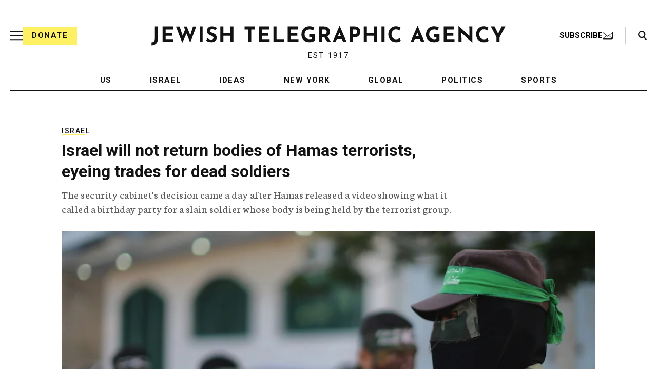

--- FILE ---
content_type: text/html; charset=utf-8
request_url: https://www.google.com/recaptcha/api2/anchor?ar=1&k=6Ld6pAMsAAAAAF2zZeBfcXtFUp1rPN8jbTR9-ads&co=aHR0cHM6Ly93d3cuanRhLm9yZzo0NDM.&hl=en&v=N67nZn4AqZkNcbeMu4prBgzg&size=normal&anchor-ms=20000&execute-ms=30000&cb=4qo5f44xlwli
body_size: 49468
content:
<!DOCTYPE HTML><html dir="ltr" lang="en"><head><meta http-equiv="Content-Type" content="text/html; charset=UTF-8">
<meta http-equiv="X-UA-Compatible" content="IE=edge">
<title>reCAPTCHA</title>
<style type="text/css">
/* cyrillic-ext */
@font-face {
  font-family: 'Roboto';
  font-style: normal;
  font-weight: 400;
  font-stretch: 100%;
  src: url(//fonts.gstatic.com/s/roboto/v48/KFO7CnqEu92Fr1ME7kSn66aGLdTylUAMa3GUBHMdazTgWw.woff2) format('woff2');
  unicode-range: U+0460-052F, U+1C80-1C8A, U+20B4, U+2DE0-2DFF, U+A640-A69F, U+FE2E-FE2F;
}
/* cyrillic */
@font-face {
  font-family: 'Roboto';
  font-style: normal;
  font-weight: 400;
  font-stretch: 100%;
  src: url(//fonts.gstatic.com/s/roboto/v48/KFO7CnqEu92Fr1ME7kSn66aGLdTylUAMa3iUBHMdazTgWw.woff2) format('woff2');
  unicode-range: U+0301, U+0400-045F, U+0490-0491, U+04B0-04B1, U+2116;
}
/* greek-ext */
@font-face {
  font-family: 'Roboto';
  font-style: normal;
  font-weight: 400;
  font-stretch: 100%;
  src: url(//fonts.gstatic.com/s/roboto/v48/KFO7CnqEu92Fr1ME7kSn66aGLdTylUAMa3CUBHMdazTgWw.woff2) format('woff2');
  unicode-range: U+1F00-1FFF;
}
/* greek */
@font-face {
  font-family: 'Roboto';
  font-style: normal;
  font-weight: 400;
  font-stretch: 100%;
  src: url(//fonts.gstatic.com/s/roboto/v48/KFO7CnqEu92Fr1ME7kSn66aGLdTylUAMa3-UBHMdazTgWw.woff2) format('woff2');
  unicode-range: U+0370-0377, U+037A-037F, U+0384-038A, U+038C, U+038E-03A1, U+03A3-03FF;
}
/* math */
@font-face {
  font-family: 'Roboto';
  font-style: normal;
  font-weight: 400;
  font-stretch: 100%;
  src: url(//fonts.gstatic.com/s/roboto/v48/KFO7CnqEu92Fr1ME7kSn66aGLdTylUAMawCUBHMdazTgWw.woff2) format('woff2');
  unicode-range: U+0302-0303, U+0305, U+0307-0308, U+0310, U+0312, U+0315, U+031A, U+0326-0327, U+032C, U+032F-0330, U+0332-0333, U+0338, U+033A, U+0346, U+034D, U+0391-03A1, U+03A3-03A9, U+03B1-03C9, U+03D1, U+03D5-03D6, U+03F0-03F1, U+03F4-03F5, U+2016-2017, U+2034-2038, U+203C, U+2040, U+2043, U+2047, U+2050, U+2057, U+205F, U+2070-2071, U+2074-208E, U+2090-209C, U+20D0-20DC, U+20E1, U+20E5-20EF, U+2100-2112, U+2114-2115, U+2117-2121, U+2123-214F, U+2190, U+2192, U+2194-21AE, U+21B0-21E5, U+21F1-21F2, U+21F4-2211, U+2213-2214, U+2216-22FF, U+2308-230B, U+2310, U+2319, U+231C-2321, U+2336-237A, U+237C, U+2395, U+239B-23B7, U+23D0, U+23DC-23E1, U+2474-2475, U+25AF, U+25B3, U+25B7, U+25BD, U+25C1, U+25CA, U+25CC, U+25FB, U+266D-266F, U+27C0-27FF, U+2900-2AFF, U+2B0E-2B11, U+2B30-2B4C, U+2BFE, U+3030, U+FF5B, U+FF5D, U+1D400-1D7FF, U+1EE00-1EEFF;
}
/* symbols */
@font-face {
  font-family: 'Roboto';
  font-style: normal;
  font-weight: 400;
  font-stretch: 100%;
  src: url(//fonts.gstatic.com/s/roboto/v48/KFO7CnqEu92Fr1ME7kSn66aGLdTylUAMaxKUBHMdazTgWw.woff2) format('woff2');
  unicode-range: U+0001-000C, U+000E-001F, U+007F-009F, U+20DD-20E0, U+20E2-20E4, U+2150-218F, U+2190, U+2192, U+2194-2199, U+21AF, U+21E6-21F0, U+21F3, U+2218-2219, U+2299, U+22C4-22C6, U+2300-243F, U+2440-244A, U+2460-24FF, U+25A0-27BF, U+2800-28FF, U+2921-2922, U+2981, U+29BF, U+29EB, U+2B00-2BFF, U+4DC0-4DFF, U+FFF9-FFFB, U+10140-1018E, U+10190-1019C, U+101A0, U+101D0-101FD, U+102E0-102FB, U+10E60-10E7E, U+1D2C0-1D2D3, U+1D2E0-1D37F, U+1F000-1F0FF, U+1F100-1F1AD, U+1F1E6-1F1FF, U+1F30D-1F30F, U+1F315, U+1F31C, U+1F31E, U+1F320-1F32C, U+1F336, U+1F378, U+1F37D, U+1F382, U+1F393-1F39F, U+1F3A7-1F3A8, U+1F3AC-1F3AF, U+1F3C2, U+1F3C4-1F3C6, U+1F3CA-1F3CE, U+1F3D4-1F3E0, U+1F3ED, U+1F3F1-1F3F3, U+1F3F5-1F3F7, U+1F408, U+1F415, U+1F41F, U+1F426, U+1F43F, U+1F441-1F442, U+1F444, U+1F446-1F449, U+1F44C-1F44E, U+1F453, U+1F46A, U+1F47D, U+1F4A3, U+1F4B0, U+1F4B3, U+1F4B9, U+1F4BB, U+1F4BF, U+1F4C8-1F4CB, U+1F4D6, U+1F4DA, U+1F4DF, U+1F4E3-1F4E6, U+1F4EA-1F4ED, U+1F4F7, U+1F4F9-1F4FB, U+1F4FD-1F4FE, U+1F503, U+1F507-1F50B, U+1F50D, U+1F512-1F513, U+1F53E-1F54A, U+1F54F-1F5FA, U+1F610, U+1F650-1F67F, U+1F687, U+1F68D, U+1F691, U+1F694, U+1F698, U+1F6AD, U+1F6B2, U+1F6B9-1F6BA, U+1F6BC, U+1F6C6-1F6CF, U+1F6D3-1F6D7, U+1F6E0-1F6EA, U+1F6F0-1F6F3, U+1F6F7-1F6FC, U+1F700-1F7FF, U+1F800-1F80B, U+1F810-1F847, U+1F850-1F859, U+1F860-1F887, U+1F890-1F8AD, U+1F8B0-1F8BB, U+1F8C0-1F8C1, U+1F900-1F90B, U+1F93B, U+1F946, U+1F984, U+1F996, U+1F9E9, U+1FA00-1FA6F, U+1FA70-1FA7C, U+1FA80-1FA89, U+1FA8F-1FAC6, U+1FACE-1FADC, U+1FADF-1FAE9, U+1FAF0-1FAF8, U+1FB00-1FBFF;
}
/* vietnamese */
@font-face {
  font-family: 'Roboto';
  font-style: normal;
  font-weight: 400;
  font-stretch: 100%;
  src: url(//fonts.gstatic.com/s/roboto/v48/KFO7CnqEu92Fr1ME7kSn66aGLdTylUAMa3OUBHMdazTgWw.woff2) format('woff2');
  unicode-range: U+0102-0103, U+0110-0111, U+0128-0129, U+0168-0169, U+01A0-01A1, U+01AF-01B0, U+0300-0301, U+0303-0304, U+0308-0309, U+0323, U+0329, U+1EA0-1EF9, U+20AB;
}
/* latin-ext */
@font-face {
  font-family: 'Roboto';
  font-style: normal;
  font-weight: 400;
  font-stretch: 100%;
  src: url(//fonts.gstatic.com/s/roboto/v48/KFO7CnqEu92Fr1ME7kSn66aGLdTylUAMa3KUBHMdazTgWw.woff2) format('woff2');
  unicode-range: U+0100-02BA, U+02BD-02C5, U+02C7-02CC, U+02CE-02D7, U+02DD-02FF, U+0304, U+0308, U+0329, U+1D00-1DBF, U+1E00-1E9F, U+1EF2-1EFF, U+2020, U+20A0-20AB, U+20AD-20C0, U+2113, U+2C60-2C7F, U+A720-A7FF;
}
/* latin */
@font-face {
  font-family: 'Roboto';
  font-style: normal;
  font-weight: 400;
  font-stretch: 100%;
  src: url(//fonts.gstatic.com/s/roboto/v48/KFO7CnqEu92Fr1ME7kSn66aGLdTylUAMa3yUBHMdazQ.woff2) format('woff2');
  unicode-range: U+0000-00FF, U+0131, U+0152-0153, U+02BB-02BC, U+02C6, U+02DA, U+02DC, U+0304, U+0308, U+0329, U+2000-206F, U+20AC, U+2122, U+2191, U+2193, U+2212, U+2215, U+FEFF, U+FFFD;
}
/* cyrillic-ext */
@font-face {
  font-family: 'Roboto';
  font-style: normal;
  font-weight: 500;
  font-stretch: 100%;
  src: url(//fonts.gstatic.com/s/roboto/v48/KFO7CnqEu92Fr1ME7kSn66aGLdTylUAMa3GUBHMdazTgWw.woff2) format('woff2');
  unicode-range: U+0460-052F, U+1C80-1C8A, U+20B4, U+2DE0-2DFF, U+A640-A69F, U+FE2E-FE2F;
}
/* cyrillic */
@font-face {
  font-family: 'Roboto';
  font-style: normal;
  font-weight: 500;
  font-stretch: 100%;
  src: url(//fonts.gstatic.com/s/roboto/v48/KFO7CnqEu92Fr1ME7kSn66aGLdTylUAMa3iUBHMdazTgWw.woff2) format('woff2');
  unicode-range: U+0301, U+0400-045F, U+0490-0491, U+04B0-04B1, U+2116;
}
/* greek-ext */
@font-face {
  font-family: 'Roboto';
  font-style: normal;
  font-weight: 500;
  font-stretch: 100%;
  src: url(//fonts.gstatic.com/s/roboto/v48/KFO7CnqEu92Fr1ME7kSn66aGLdTylUAMa3CUBHMdazTgWw.woff2) format('woff2');
  unicode-range: U+1F00-1FFF;
}
/* greek */
@font-face {
  font-family: 'Roboto';
  font-style: normal;
  font-weight: 500;
  font-stretch: 100%;
  src: url(//fonts.gstatic.com/s/roboto/v48/KFO7CnqEu92Fr1ME7kSn66aGLdTylUAMa3-UBHMdazTgWw.woff2) format('woff2');
  unicode-range: U+0370-0377, U+037A-037F, U+0384-038A, U+038C, U+038E-03A1, U+03A3-03FF;
}
/* math */
@font-face {
  font-family: 'Roboto';
  font-style: normal;
  font-weight: 500;
  font-stretch: 100%;
  src: url(//fonts.gstatic.com/s/roboto/v48/KFO7CnqEu92Fr1ME7kSn66aGLdTylUAMawCUBHMdazTgWw.woff2) format('woff2');
  unicode-range: U+0302-0303, U+0305, U+0307-0308, U+0310, U+0312, U+0315, U+031A, U+0326-0327, U+032C, U+032F-0330, U+0332-0333, U+0338, U+033A, U+0346, U+034D, U+0391-03A1, U+03A3-03A9, U+03B1-03C9, U+03D1, U+03D5-03D6, U+03F0-03F1, U+03F4-03F5, U+2016-2017, U+2034-2038, U+203C, U+2040, U+2043, U+2047, U+2050, U+2057, U+205F, U+2070-2071, U+2074-208E, U+2090-209C, U+20D0-20DC, U+20E1, U+20E5-20EF, U+2100-2112, U+2114-2115, U+2117-2121, U+2123-214F, U+2190, U+2192, U+2194-21AE, U+21B0-21E5, U+21F1-21F2, U+21F4-2211, U+2213-2214, U+2216-22FF, U+2308-230B, U+2310, U+2319, U+231C-2321, U+2336-237A, U+237C, U+2395, U+239B-23B7, U+23D0, U+23DC-23E1, U+2474-2475, U+25AF, U+25B3, U+25B7, U+25BD, U+25C1, U+25CA, U+25CC, U+25FB, U+266D-266F, U+27C0-27FF, U+2900-2AFF, U+2B0E-2B11, U+2B30-2B4C, U+2BFE, U+3030, U+FF5B, U+FF5D, U+1D400-1D7FF, U+1EE00-1EEFF;
}
/* symbols */
@font-face {
  font-family: 'Roboto';
  font-style: normal;
  font-weight: 500;
  font-stretch: 100%;
  src: url(//fonts.gstatic.com/s/roboto/v48/KFO7CnqEu92Fr1ME7kSn66aGLdTylUAMaxKUBHMdazTgWw.woff2) format('woff2');
  unicode-range: U+0001-000C, U+000E-001F, U+007F-009F, U+20DD-20E0, U+20E2-20E4, U+2150-218F, U+2190, U+2192, U+2194-2199, U+21AF, U+21E6-21F0, U+21F3, U+2218-2219, U+2299, U+22C4-22C6, U+2300-243F, U+2440-244A, U+2460-24FF, U+25A0-27BF, U+2800-28FF, U+2921-2922, U+2981, U+29BF, U+29EB, U+2B00-2BFF, U+4DC0-4DFF, U+FFF9-FFFB, U+10140-1018E, U+10190-1019C, U+101A0, U+101D0-101FD, U+102E0-102FB, U+10E60-10E7E, U+1D2C0-1D2D3, U+1D2E0-1D37F, U+1F000-1F0FF, U+1F100-1F1AD, U+1F1E6-1F1FF, U+1F30D-1F30F, U+1F315, U+1F31C, U+1F31E, U+1F320-1F32C, U+1F336, U+1F378, U+1F37D, U+1F382, U+1F393-1F39F, U+1F3A7-1F3A8, U+1F3AC-1F3AF, U+1F3C2, U+1F3C4-1F3C6, U+1F3CA-1F3CE, U+1F3D4-1F3E0, U+1F3ED, U+1F3F1-1F3F3, U+1F3F5-1F3F7, U+1F408, U+1F415, U+1F41F, U+1F426, U+1F43F, U+1F441-1F442, U+1F444, U+1F446-1F449, U+1F44C-1F44E, U+1F453, U+1F46A, U+1F47D, U+1F4A3, U+1F4B0, U+1F4B3, U+1F4B9, U+1F4BB, U+1F4BF, U+1F4C8-1F4CB, U+1F4D6, U+1F4DA, U+1F4DF, U+1F4E3-1F4E6, U+1F4EA-1F4ED, U+1F4F7, U+1F4F9-1F4FB, U+1F4FD-1F4FE, U+1F503, U+1F507-1F50B, U+1F50D, U+1F512-1F513, U+1F53E-1F54A, U+1F54F-1F5FA, U+1F610, U+1F650-1F67F, U+1F687, U+1F68D, U+1F691, U+1F694, U+1F698, U+1F6AD, U+1F6B2, U+1F6B9-1F6BA, U+1F6BC, U+1F6C6-1F6CF, U+1F6D3-1F6D7, U+1F6E0-1F6EA, U+1F6F0-1F6F3, U+1F6F7-1F6FC, U+1F700-1F7FF, U+1F800-1F80B, U+1F810-1F847, U+1F850-1F859, U+1F860-1F887, U+1F890-1F8AD, U+1F8B0-1F8BB, U+1F8C0-1F8C1, U+1F900-1F90B, U+1F93B, U+1F946, U+1F984, U+1F996, U+1F9E9, U+1FA00-1FA6F, U+1FA70-1FA7C, U+1FA80-1FA89, U+1FA8F-1FAC6, U+1FACE-1FADC, U+1FADF-1FAE9, U+1FAF0-1FAF8, U+1FB00-1FBFF;
}
/* vietnamese */
@font-face {
  font-family: 'Roboto';
  font-style: normal;
  font-weight: 500;
  font-stretch: 100%;
  src: url(//fonts.gstatic.com/s/roboto/v48/KFO7CnqEu92Fr1ME7kSn66aGLdTylUAMa3OUBHMdazTgWw.woff2) format('woff2');
  unicode-range: U+0102-0103, U+0110-0111, U+0128-0129, U+0168-0169, U+01A0-01A1, U+01AF-01B0, U+0300-0301, U+0303-0304, U+0308-0309, U+0323, U+0329, U+1EA0-1EF9, U+20AB;
}
/* latin-ext */
@font-face {
  font-family: 'Roboto';
  font-style: normal;
  font-weight: 500;
  font-stretch: 100%;
  src: url(//fonts.gstatic.com/s/roboto/v48/KFO7CnqEu92Fr1ME7kSn66aGLdTylUAMa3KUBHMdazTgWw.woff2) format('woff2');
  unicode-range: U+0100-02BA, U+02BD-02C5, U+02C7-02CC, U+02CE-02D7, U+02DD-02FF, U+0304, U+0308, U+0329, U+1D00-1DBF, U+1E00-1E9F, U+1EF2-1EFF, U+2020, U+20A0-20AB, U+20AD-20C0, U+2113, U+2C60-2C7F, U+A720-A7FF;
}
/* latin */
@font-face {
  font-family: 'Roboto';
  font-style: normal;
  font-weight: 500;
  font-stretch: 100%;
  src: url(//fonts.gstatic.com/s/roboto/v48/KFO7CnqEu92Fr1ME7kSn66aGLdTylUAMa3yUBHMdazQ.woff2) format('woff2');
  unicode-range: U+0000-00FF, U+0131, U+0152-0153, U+02BB-02BC, U+02C6, U+02DA, U+02DC, U+0304, U+0308, U+0329, U+2000-206F, U+20AC, U+2122, U+2191, U+2193, U+2212, U+2215, U+FEFF, U+FFFD;
}
/* cyrillic-ext */
@font-face {
  font-family: 'Roboto';
  font-style: normal;
  font-weight: 900;
  font-stretch: 100%;
  src: url(//fonts.gstatic.com/s/roboto/v48/KFO7CnqEu92Fr1ME7kSn66aGLdTylUAMa3GUBHMdazTgWw.woff2) format('woff2');
  unicode-range: U+0460-052F, U+1C80-1C8A, U+20B4, U+2DE0-2DFF, U+A640-A69F, U+FE2E-FE2F;
}
/* cyrillic */
@font-face {
  font-family: 'Roboto';
  font-style: normal;
  font-weight: 900;
  font-stretch: 100%;
  src: url(//fonts.gstatic.com/s/roboto/v48/KFO7CnqEu92Fr1ME7kSn66aGLdTylUAMa3iUBHMdazTgWw.woff2) format('woff2');
  unicode-range: U+0301, U+0400-045F, U+0490-0491, U+04B0-04B1, U+2116;
}
/* greek-ext */
@font-face {
  font-family: 'Roboto';
  font-style: normal;
  font-weight: 900;
  font-stretch: 100%;
  src: url(//fonts.gstatic.com/s/roboto/v48/KFO7CnqEu92Fr1ME7kSn66aGLdTylUAMa3CUBHMdazTgWw.woff2) format('woff2');
  unicode-range: U+1F00-1FFF;
}
/* greek */
@font-face {
  font-family: 'Roboto';
  font-style: normal;
  font-weight: 900;
  font-stretch: 100%;
  src: url(//fonts.gstatic.com/s/roboto/v48/KFO7CnqEu92Fr1ME7kSn66aGLdTylUAMa3-UBHMdazTgWw.woff2) format('woff2');
  unicode-range: U+0370-0377, U+037A-037F, U+0384-038A, U+038C, U+038E-03A1, U+03A3-03FF;
}
/* math */
@font-face {
  font-family: 'Roboto';
  font-style: normal;
  font-weight: 900;
  font-stretch: 100%;
  src: url(//fonts.gstatic.com/s/roboto/v48/KFO7CnqEu92Fr1ME7kSn66aGLdTylUAMawCUBHMdazTgWw.woff2) format('woff2');
  unicode-range: U+0302-0303, U+0305, U+0307-0308, U+0310, U+0312, U+0315, U+031A, U+0326-0327, U+032C, U+032F-0330, U+0332-0333, U+0338, U+033A, U+0346, U+034D, U+0391-03A1, U+03A3-03A9, U+03B1-03C9, U+03D1, U+03D5-03D6, U+03F0-03F1, U+03F4-03F5, U+2016-2017, U+2034-2038, U+203C, U+2040, U+2043, U+2047, U+2050, U+2057, U+205F, U+2070-2071, U+2074-208E, U+2090-209C, U+20D0-20DC, U+20E1, U+20E5-20EF, U+2100-2112, U+2114-2115, U+2117-2121, U+2123-214F, U+2190, U+2192, U+2194-21AE, U+21B0-21E5, U+21F1-21F2, U+21F4-2211, U+2213-2214, U+2216-22FF, U+2308-230B, U+2310, U+2319, U+231C-2321, U+2336-237A, U+237C, U+2395, U+239B-23B7, U+23D0, U+23DC-23E1, U+2474-2475, U+25AF, U+25B3, U+25B7, U+25BD, U+25C1, U+25CA, U+25CC, U+25FB, U+266D-266F, U+27C0-27FF, U+2900-2AFF, U+2B0E-2B11, U+2B30-2B4C, U+2BFE, U+3030, U+FF5B, U+FF5D, U+1D400-1D7FF, U+1EE00-1EEFF;
}
/* symbols */
@font-face {
  font-family: 'Roboto';
  font-style: normal;
  font-weight: 900;
  font-stretch: 100%;
  src: url(//fonts.gstatic.com/s/roboto/v48/KFO7CnqEu92Fr1ME7kSn66aGLdTylUAMaxKUBHMdazTgWw.woff2) format('woff2');
  unicode-range: U+0001-000C, U+000E-001F, U+007F-009F, U+20DD-20E0, U+20E2-20E4, U+2150-218F, U+2190, U+2192, U+2194-2199, U+21AF, U+21E6-21F0, U+21F3, U+2218-2219, U+2299, U+22C4-22C6, U+2300-243F, U+2440-244A, U+2460-24FF, U+25A0-27BF, U+2800-28FF, U+2921-2922, U+2981, U+29BF, U+29EB, U+2B00-2BFF, U+4DC0-4DFF, U+FFF9-FFFB, U+10140-1018E, U+10190-1019C, U+101A0, U+101D0-101FD, U+102E0-102FB, U+10E60-10E7E, U+1D2C0-1D2D3, U+1D2E0-1D37F, U+1F000-1F0FF, U+1F100-1F1AD, U+1F1E6-1F1FF, U+1F30D-1F30F, U+1F315, U+1F31C, U+1F31E, U+1F320-1F32C, U+1F336, U+1F378, U+1F37D, U+1F382, U+1F393-1F39F, U+1F3A7-1F3A8, U+1F3AC-1F3AF, U+1F3C2, U+1F3C4-1F3C6, U+1F3CA-1F3CE, U+1F3D4-1F3E0, U+1F3ED, U+1F3F1-1F3F3, U+1F3F5-1F3F7, U+1F408, U+1F415, U+1F41F, U+1F426, U+1F43F, U+1F441-1F442, U+1F444, U+1F446-1F449, U+1F44C-1F44E, U+1F453, U+1F46A, U+1F47D, U+1F4A3, U+1F4B0, U+1F4B3, U+1F4B9, U+1F4BB, U+1F4BF, U+1F4C8-1F4CB, U+1F4D6, U+1F4DA, U+1F4DF, U+1F4E3-1F4E6, U+1F4EA-1F4ED, U+1F4F7, U+1F4F9-1F4FB, U+1F4FD-1F4FE, U+1F503, U+1F507-1F50B, U+1F50D, U+1F512-1F513, U+1F53E-1F54A, U+1F54F-1F5FA, U+1F610, U+1F650-1F67F, U+1F687, U+1F68D, U+1F691, U+1F694, U+1F698, U+1F6AD, U+1F6B2, U+1F6B9-1F6BA, U+1F6BC, U+1F6C6-1F6CF, U+1F6D3-1F6D7, U+1F6E0-1F6EA, U+1F6F0-1F6F3, U+1F6F7-1F6FC, U+1F700-1F7FF, U+1F800-1F80B, U+1F810-1F847, U+1F850-1F859, U+1F860-1F887, U+1F890-1F8AD, U+1F8B0-1F8BB, U+1F8C0-1F8C1, U+1F900-1F90B, U+1F93B, U+1F946, U+1F984, U+1F996, U+1F9E9, U+1FA00-1FA6F, U+1FA70-1FA7C, U+1FA80-1FA89, U+1FA8F-1FAC6, U+1FACE-1FADC, U+1FADF-1FAE9, U+1FAF0-1FAF8, U+1FB00-1FBFF;
}
/* vietnamese */
@font-face {
  font-family: 'Roboto';
  font-style: normal;
  font-weight: 900;
  font-stretch: 100%;
  src: url(//fonts.gstatic.com/s/roboto/v48/KFO7CnqEu92Fr1ME7kSn66aGLdTylUAMa3OUBHMdazTgWw.woff2) format('woff2');
  unicode-range: U+0102-0103, U+0110-0111, U+0128-0129, U+0168-0169, U+01A0-01A1, U+01AF-01B0, U+0300-0301, U+0303-0304, U+0308-0309, U+0323, U+0329, U+1EA0-1EF9, U+20AB;
}
/* latin-ext */
@font-face {
  font-family: 'Roboto';
  font-style: normal;
  font-weight: 900;
  font-stretch: 100%;
  src: url(//fonts.gstatic.com/s/roboto/v48/KFO7CnqEu92Fr1ME7kSn66aGLdTylUAMa3KUBHMdazTgWw.woff2) format('woff2');
  unicode-range: U+0100-02BA, U+02BD-02C5, U+02C7-02CC, U+02CE-02D7, U+02DD-02FF, U+0304, U+0308, U+0329, U+1D00-1DBF, U+1E00-1E9F, U+1EF2-1EFF, U+2020, U+20A0-20AB, U+20AD-20C0, U+2113, U+2C60-2C7F, U+A720-A7FF;
}
/* latin */
@font-face {
  font-family: 'Roboto';
  font-style: normal;
  font-weight: 900;
  font-stretch: 100%;
  src: url(//fonts.gstatic.com/s/roboto/v48/KFO7CnqEu92Fr1ME7kSn66aGLdTylUAMa3yUBHMdazQ.woff2) format('woff2');
  unicode-range: U+0000-00FF, U+0131, U+0152-0153, U+02BB-02BC, U+02C6, U+02DA, U+02DC, U+0304, U+0308, U+0329, U+2000-206F, U+20AC, U+2122, U+2191, U+2193, U+2212, U+2215, U+FEFF, U+FFFD;
}

</style>
<link rel="stylesheet" type="text/css" href="https://www.gstatic.com/recaptcha/releases/N67nZn4AqZkNcbeMu4prBgzg/styles__ltr.css">
<script nonce="oferVKo1VbI3b0ljGkt4fA" type="text/javascript">window['__recaptcha_api'] = 'https://www.google.com/recaptcha/api2/';</script>
<script type="text/javascript" src="https://www.gstatic.com/recaptcha/releases/N67nZn4AqZkNcbeMu4prBgzg/recaptcha__en.js" nonce="oferVKo1VbI3b0ljGkt4fA">
      
    </script></head>
<body><div id="rc-anchor-alert" class="rc-anchor-alert"></div>
<input type="hidden" id="recaptcha-token" value="[base64]">
<script type="text/javascript" nonce="oferVKo1VbI3b0ljGkt4fA">
      recaptcha.anchor.Main.init("[\x22ainput\x22,[\x22bgdata\x22,\x22\x22,\[base64]/[base64]/[base64]/MjU1OlQ/NToyKSlyZXR1cm4gZmFsc2U7cmV0dXJuISgoYSg0MyxXLChZPWUoKFcuQkI9ZCxUKT83MDo0MyxXKSxXLk4pKSxXKS5sLnB1c2goW0RhLFksVD9kKzE6ZCxXLlgsVy5qXSksVy5MPW5sLDApfSxubD1GLnJlcXVlc3RJZGxlQ2FsbGJhY2s/[base64]/[base64]/[base64]/[base64]/WVtTKytdPVc6KFc8MjA0OD9ZW1MrK109Vz4+NnwxOTI6KChXJjY0NTEyKT09NTUyOTYmJmQrMTxULmxlbmd0aCYmKFQuY2hhckNvZGVBdChkKzEpJjY0NTEyKT09NTYzMjA/[base64]/[base64]/[base64]/[base64]/bmV3IGdbWl0oTFswXSk6RD09Mj9uZXcgZ1taXShMWzBdLExbMV0pOkQ9PTM/bmV3IGdbWl0oTFswXSxMWzFdLExbMl0pOkQ9PTQ/[base64]/[base64]\x22,\[base64]\x22,\[base64]/w57DlcKfw47Ci8OgAcKYRQTCpFDDhcOOwojCp8O1w6rCmsKXA8O1w5M3XlRFNVDDkcO5KcOAwoNYw6YKw5TDpsKOw6cxwqTDmcKVa8O+w4Bhw5MXC8OwWA7Cu3/[base64]/wrjDt8OkKMKow7vCosKZw4NGQnFVwrbCjybCpsKIwrLCr8KCJsOOwqXClhtqw5DCplIAwpfCm04xwqEzwoPDhnELwpsnw43ChMOTZTHDjWrCnSHCkTkEw7LDpVnDvhTDk33Cp8K9w6nCmUYbU8O/wo/[base64]/DgsKPw6/[base64]/DqMKPwqXCo8Ofw5fDssO2w5XDmi7DkMKeHMKBwrZ6w67CqVbDvA/Dj2sGw7RlacKjF1zDusKDw55OdcO8EGjCrwxAwr3Ct8OIT8KZwp1YMsOSwowMVcOow5cQM8KdFcOtaAx8wozDnCHCssOwPcOpwrrClMOMwrBdwpLCnkDCucOCw7LDhUbDpsKgwoZow4XCmEtCw5hnKELDkcKzwo/CmAkzVcOqcMKZdC4gK0HDgcKjw4nCqcKJwpgKwqLDmsOSaxYSwqXClGPCmcKhw6UQJ8KWwr/DhsKbBy/DgcK/YG/[base64]/DiztCHkxhwpRrw4ERwqLClcO9w6nCpX3DgAcow6fDskoVZRzCt8KLbhBfwqpKTiLDocOxwq7DmjjCi8Ofwqohw6HCscOhSsK6w7wrw4vDlMKQQ8KuPMOfw4TCqT/CkcOLf8KKw4FRw7QFdcOKw4ZdwoMow7/DhBHDtG3CrxVufsKRX8KILsKyw5wgXHcmfcKpZwDDrjhGKsO6wrskICMrw7bDiFDDtcKzb8OZwoHDoX3DoMKTw5bCkHpSw6rDl0XCt8O/w7giEcK2KMOLwrPCg1hWIcK9w48DU8Ozw6dGwqtyB2NSwpjCoMObwp0Vf8O7w7bCmQ5HbcORw4cHA8KJwpVULcOUwp/Co0vCkcOmXcO/EXPDjTgvw7TCqmnDokQHw5tFZCRAUwJww7ZGRB9ew5PDryZ6BMOyRMKSIAd8EhLDh8Klwo51wrPDhzwQwpnCoABlNsK+bMKGRnvCmkvDscKdMcKLwpPDo8OwPMKKYcKZDjM7w4N8wpzCiQxyW8OVwoYJwq/Cv8K/ACjDosOqwrlTOlLCog1vwqjDgWPDmMOSNMOZXMOlSsOvLxPDtVspP8K5SsOowpDDu2ZcHsOgwppHNgzCm8ObwqDDoMOcPWdWwqnCm3rDgxsQw6gkw7lWwp/CpD8MwoQewqZFw5LCkMKqwrpnLSBfElBxJ1TCt0LCsMOywpNJw7FjMMOswqFKVzh1w78Kw77DjsKAwqJEJkrDv8KAB8OtfcKCw4vCosOPN27DhwMHFsK1YcKewozCij0MEDo4P8ONWsK/J8KlwoFkwoPCiMKKCQjCmcKJwplpwr4Vw7jCoFEVw5M9ex8uw7LCkVsnDUwpw5/DoXo5ZXHDvcOYVTrCncOrwqg0wo1QZMK/QmBefMKRQHtDw4slwrw0wr3ClsOswpgeanhmw7JuPsO+wp7CnD5BWgFIw48UD2zDq8K/wq1/woAmwqTDlsK2w5URwppmwrjDt8Kow5PCn2fDncO4UgFrKF1OwpRwwrtzQcOjw4XDkX0kBRTDlMKpwr9Ewq4AS8KpwrVLQS3ClRtWw5gewo/CsTTDvgcdw4bCpVHCuiLCj8Oyw4EMHCMKw5JzF8KtIsObw6XCkh3CmC3DjGzDiMOQwpPCgsKcfMKxVsOCw7R0w45FKUAQRcOPEMOBwowuelE8CVUgYsKtHl9BeTDDs8KmwoUbwrAKPRnDucOcW8OXF8K+w6/Dq8KfMBNpw6/DqDRXwpRaE8KteMKVwqvCmlDCmsOuKsKEwqxPTgLCo8OFw6Vjw5YRw6HChMONbMKXaW9/fMKnw4/CmMODwqk6VsO/w7nDhMKxHwMaa8K0wrwAw7oLNMK4w5g+wpIsfcKOwp4wwp1DUMO2wp80woDDggTDs0bCocKqw6IGwp/DmifDi3R7T8K6wq5SwqjChsKPw7DCvU3DjMKRw6FVQUnCv8Oaw6bCqwnDksOcwo/DnQTCksKZRcO4XU42RFXDiTjDrMKQS8OQZ8KVXmU2fxhZw6wmw5fCk8KrGsOvNsKgw6hJXzhVwoRdKCTDsRdcSmzCqT/DlcKawpvDs8Oew7N4AnPDucKDw4TDhmFTwoc7PcKDw7jDtAbChjt+KsOfw705AVosHsOlAcKdRBrDlg/CozYbwo/CiSFfwpbDjiZOwobDgTI8CAMNPSHCrsOFEUwrVsKLI1ccw5R2Iw4NQk9ZKGEkw4fDmsKpwqLDiV3DvQpBwpMXw73DvFfCn8O/w4Q/XwsOGMKew47DrHU2w7/Ck8KGFVfDiMOeQsK4w7I7w5DDpF0BUD47JUfDi2dxFsOPwq92w7RQwqREwqjCvMOpw61adQ40McKiw4ZPSsKJe8OKU0XDqHlbw5XCg2fCmcKuckvCosO8wqbCmAc5wpDCq8OADMKnwrLCpWsCMlbCm8Kbwr/Dp8KvJydMbzU3b8KJwpPCr8Kmw7TCllTDvg7DssKbw4LCpmtoXcKqVMO4dUloVMO1wr0Nwp0OfynDv8OAeAFXKcKdwpPCkQdCwq1QDFkTVk/CrE7CpcKJw6vCuMOGMArClcKqw6rCgMKaHSpYDUzCqMOtRQPCqSM/wpZCw4p9Fm7DpMOiw5lUP0d4GsK6w7QXU8K7wpsvbmBZHzzDkEoqXcOywoZiwoLCp3LCpsOawr09TcK9UiZPKk0Mwq/[base64]/FmrCqcKkIcOXYCtDNsK+AcO5YFrDsARLwogZwpcIbsO7w5DCv8KZwo3Cp8OBw7A+wrRjw4LCkGHClMONw4LCghvCp8KywpYOJ8KGFyrDkcOaDsK2dcKvwqvCuwPCtcKMdcKyJ0Quw7LDlcKFw4gQJsKxw5zCnT7Dp8KQMcKlw6Vtw6/ChMO0wqTChwE0w4w7w4rDqcK5Z8Ksw4DDvMKraMOYazxFwr4awppdw6PCizHCr8OcOm43w6vDhcK9XA4Pw5LCpMO8w4IowrPDosOCw47Du1VnaXjCmQlKwpnDmcO7Ax7CscOLbcKdDcOkwpDChw40wq/Cnwh1G3/[base64]/[base64]/DmhPDmMK2enlwWMKNOMKGJSwQAzUPwq5LfS3CnmtqNCBoCcOrcA/CvMOrwpnDpgoXHcOTTD3CpBrDgsK3LGhEw4B4OWTCrHAYw53DqTvDrMKlcCPCj8Ojw4o7HsOyDcOzY2/CrRgOwp3CmBfCiMKXw4jDpcKFFEdZwp5zw6wbcMKfEcOewpTCp0Nhw7jDqXVlw7PDhFjCgGM4wrYlSMOfG8KWwp5jJjnDmm0RKsOHXnPCjsKSwpFbwrp4wqkmwprDp8K/w7bCtHnDtXBhAsOyazwQOEfDoX8IwrjCuyfDsMOWFzZ6w7EnPxkAwobCp8OAG2fCtGYEUcOKCsKXC8Kud8OPwop2wrXCnX0dODTDnFHDnkLCsUNmWcOzw59tA8O7YVwswrfDhMK1I2VzYcORG8KCwonCjT/CoSoUGVtWwrbCgEnDk1bDpnFfCTlzw6jCt2HCsMOewpQNw49nQ19Ow7YaOWJ8OsKUwoNkw40Xw44GwpzCpsK1wovDmRzDjX7DmcK2MhxCZnHDhcOZwp/CpxPDtQMIJyPDv8OUGsKuw4pZG8Kjw5TDoMKjKMKyfsODwrs3w4NEwqZFwq3CpFPCsW0MQsKtw71gwrY5EVpZwqwAwrHDrsKOwrHDhBBsScObw7fCuG5Rwp/DnMO9UcKVYkrCuiPDsCjCs8KXcmnDucO/[base64]/[base64]/Ai8xbcK7PcKXTm8Qw4Q8Hz3CmDTDtEzCnsKSGcOPUMK0w4NnKHNpw6xREsOvaz49XSjDnsOQw4cBLE9fwoldw6/[base64]/Ds1dCa8KJQMOED0hOQcKQJMO6w4EAOMObBU/DlMK2wpfDocKhaGnDuxUOScKkMFjDkcOGw4IDw61rID0cGcK1JsK1wrrCnMOOw67Cm8Ohw5HClXLDqMK9w718GTzCj3zCoMK4fMOow5vDqHhKw4XCszYHwprDj0rCqiUtR8O/wqIFw7Zxw7PCtMO0w5jCnVJ5OwLCvMO6QmltYsOew5g6DU/CscOBwr/DsCJLw7cBTnQBwoEqwqbDusK9wq07w5fCmMOXwq0ywr4ww7ccJUXCtkloJhoew5UpZyxSOMK4w6TDoR5ENyhiwqnCm8KyCxJxLRwMw6/DhsKyw6bCtsODwosIw6XCksOxwpRXSMKcw7TDjMKgwoXChn1Ww4DCoMKgbsOMNcKewp7DmcKFdMONegxaTjrDgUcfwrN5w5vDoVvDix3Cj8O4w6LDkxbDqcOjYgTDhRRZwo0uNMOXeUHDqEfDt0NHAcOEVDnCrxdtw4DCkFkPw5/CpFLCon5Ewrl0cDQkwq8awoFcZBLDrVlJYsOBw50lwqjDocK0RsOsPsK8w4TChMKbbFBUwrvDhsKqw6cww4LCj0TDnMOvwoxsw49Aw7/[base64]/[base64]/CncOsGwLDvgZRIcKdOl7Cm8OBw7EIAcKew6h+I8KaG8KUw5jDi8K/[base64]/DicKRwqdhCMKNw73DvjUxRMKLw759w5cpw4Ftw6FuScKvNcO2BcKsDhI+SBR9YnzDkQfDn8OZMcOpwql0QyggPcO7wpTDsBzDtXNjJcKkw7vCucOdw7jDrcOYGsOyw4/DvXjCn8Odwq/DhkoVI8OYwqBxwpgZwoFAw6YLwrhMw55pXkw+A8KKdsOBw59iT8O6woLCssK4wrbDo8K1AMOteRrDuMOBfwNCPsObIh/Dr8K9fsO4Q1lcOMOgP1czw77DnQEucsKjw55xwqHCrMOUwrzDrMKow4XCvkLCnFfCqcOqLXNJGAsYwr/DihPDq3/DtDbClMKiwoU4wqY9wpNLVDMNejDCqgF1wogNw5txw5LDmyvDrQ/Ds8K8TWRQw77Dn8Onw6bChlnCmMK5T8Otw45GwrsheTdtZsKow4fDs8OIwq/DmsKCOcOHbj3CizpxwqfCqMOOZMKswrdGwq1FMcOdw4chGCPCosKvw7J/EMOEGj7CgsKMZwgXKHBdHU7Cgk9HBljDj8KWNF5WUMKcTMKWw43DuV/DjsOywrQBwoPCgk/CgcKvLzPClMOISsOKU1XDrDvDkRRYw7tzw4x5w47CnX7DssO7XiXDpcKxFWDDoDXDi0Alw4rCnRo/wptww6XDgx4ww4cNN8KYIsKMw5nDmhk7wqDCp8ONOsKlwoZVw4BlwofCjiZQDW3DojHCksKXw5rCnnnDl3c0cAkmEsKPwqRswoLCuMKswrXDpk7ChAkLwrU8esK8wojDvMKnw53DsREfwrRiHcK7woHCosOhUV4xwoEsJMO1RcK6w6kVOz/DmR0+w4/ClMK+UV4jUEvCuMK+C8OfwonDtsKlG8KZw54ME8OMYhDDk3vDvMKJZMK4w4DDhsKowrZqWCMPwrtLcx7CkcOXw405fiHDugTDr8KBwr9uBT1ew4TDplxgwpFjBSfDssOjw73CslVOw61PwpfCgyfDkw49w6TDuxvCmsKAw7wEFcK7wr/DqDnCq1/CkcO9wqc6TBg4w5cjwrkIfsOrGsOPwpfCqgDCrHbCn8KCQQhFXcKUwoDCg8OQwoXDo8KrBDInRhrDkDrDrcK5WFQFfsKLYcKmwoXDjMO9McKGw64KYMKQwpNCFcOVw7/[base64]/CvHhLw7p9cQ/[base64]/bH7DkMKOLMOsdcKlwrcNwr7Cow1uw5zCjsOheMOOAjvDnMKmwpdDdTvCssKtTmx5w7Upd8OAw78+w4TCmgrCmRHDmUTChMOPYcOew6TDqHvDoMKlwqPClE9zbcKwHsKPw7/DhnPCrsKtSMKLw7vCscOmf3Vyw4/Ck1/CrEnDlWpPAMOjdWsuIsKSw6fDuMKuWWTDuwnDkDvCg8KGw5VMwo8UJMOUw6XDrMOxw7E0wqhMA8OFIH9nwqwdZ0jDhcO1f8Orw4PCo0UrA0LDoA/DrcKYw7DCm8OWwrXDqiV9w67Dn1jDlMOaw44pw7vCnztADcKJP8Kzw6TCgsOQFQ7CuHVbwpfCsMOgwrIGw4nClyrCksKLRwZBNxAAdhYnWcKiwojCqVFJNsO0w4syXMKRbUnCt8OwwrvCm8KPwpB/B2YeJ2ooDxhwCMOdw749EB/Ct8KCOMOsw7RKXAzDk1TCplXCpMOywr3Do108QXJWwoRFJ3LCjg5Hw599PMKuwrjChkzCvMOtwrJjw6XCscOzVcKVQUzDncOmw6LCnsO2TcOyw6DCgsKzw7lUwqI4wqsywrHCk8OswoopwpnDq8OYw5jClA8ZE8KuesKjSTTDmDQ/w4fCjCcjw5bDjXRMwqcww7bCqg3DpWB/GsKpwrFiHsOvAsO7PMORwrM2woXDqknDvcOPEBcZThHCkmDCgS03wqx6YsKwKWIrMMOQwq/[base64]/Dk8KyBMKiwprCvz9FHUPConDDp1LClXEWPgvDhsObwpkBwpPDqsKYfRHCtGVQLlrDlsK5wrTDk2bDoMOwJA/DjsOsAlFDwpZUw77DhcOPMlLCssK0PTchAsKBBVLCgznDisOyTFPCiGhtFMK0wqPChsKhd8OMw4/Clj9MwqZdw6lpHQDCksOMBcKQwptCFnNiDxVlH8KCBnhAUy/DuSJUHhpSworCqDbCn8Kdw5fDhcOFw74ZPhvDmcKFw6c/bxHDscOxczl0wqoGWmhnZMOzw4rDl8Kmw51Sw50oQy7CtkVJBsKsw7JbIcKCw6kGwrJTa8KXwqIPMBgmw5E/[base64]/PyvDocORThDDuDPCqsKaXjAoYcKYw7LDqWgUw7TCt8O9d8Oyw7nCmcO+w59Bw7bDicKCRTDCsGp4wqjDuMOvw4MdWSzDi8OUX8K7w7ccK8O+w47ChcOvwpnCjsOtGMOtwprDpcKdTjsfVi5oJ3Mqw7I/RTw0BTsEKcKlFcOuTG7DlcOjECYyw5LDphjDusKLCMOHKcOJwoLCtWsHZgJvwodhNsKOwooCKcKZw7HDkFbCqi4YwqvDkmJ0wqxNdyBqw7DCt8OOL07Dt8KNOcOJTcKPLsOKwrzCqyfCicOmJsK9M2LDlX/CscOOw57DtBVCdcKPw5pmFHJrVUvCq2ATXsKXw4Z8wrQrYGrCjE7Cs0IhwpIPw7fCh8OJwp7Dh8OdLj5/wrUbPMKwZEk2LTvCoFxtVhhrwr47SkdvfBMjXWUVH25GwqgvB3fDsMO7XMOawpHDiSLDhMOqA8OKdEpowrPDsMOEWiE8w6M7YcKDwrLCsVLDksKabgHCicKTw53Dq8O9w4YlwpHCh8OESzQqw4XDkUzCuwDChE0sUn4zVBoSworDh8O0woA6w6/Co8KfR1zDo8KdaA/CsBTDpDXDpGRww4A6w6DClDN3w4jChw9LH3rDszUwZ3XDtzkHw4/CssOUHMKKw5XCkMK/KsKaGsKjw5xow4NKwqDCqwTCjDZMwqrDiS8YwoXDqnPCnsOzEcKmPVQwGsO8fz4Gwp3CnMOfw5teb8KAc0DCtmzDsxnCnsKhFSt0WcOsw5fChgvCrsKiwp/ChmUXSEzCj8Omw4jCqMOwwoPCvhZIwpTDtMOywqxOw7Mfw4ATPnwMw4bDqMKgHgDDv8OeCDfDkWrDncOxEWJGwqsjwqRqw6dlw63DmykVw7YFM8O9w4w6wr/DiylfQcOawpLDvsO5O8ONaxJ4V10ZSQLCusONZ8O9PcOaw70LasOOC8OXSMKcH8KjwrvCvivDozh8SijDuMKWFRrDncO3w7/CrMObRG7DosO5cDJydEnDrERtwrXCv8KMVcObfMO+wr7DtjjCrEV3w4DDpcKdDDrCu1kOHzLCilgpCj4UcVjCnTViwpYwwq8/[base64]/CvRg/w4tjdsKKwrLCmjNiU8OFwqtAIsOiwql1w6bCuMK7ER/Cr8KuGEHDtHEqw60zVcKYRMOjM8KNwq8rw47CnWJJw60Yw6wsw74Jwq1uW8K2O3BawoN7wqRIIQ/CjcKtw5zDmxYPw4pufMOmw7nDpcKyUB1Ew7TCpmbCrzvDosKBTjI2wo/ChkAdw5zCqyFJZ3HDtsKfwqokwpTCq8Oxwp4jwpI4B8OUw7zCslbDh8OewrjCgMKqwpkBw65RDXvDvUphwqRkwopmXELDhAxuKcKoQTIDCBXDtcKPw6bCoUXDpcKPw6ZFFMK2JMKTwrAPw5TDhMOVRMKxw4kqwpMGw7pPXkDDgBgZwpsww5lswpPDuMKicsOkwp/DoGkrw641H8OnTkXCsytkw51iDmliw7vCgH1sA8KhcMOrJ8KxIsKKaUjCngrDg8OiIMKEOVXCgnLDnMKEFsODw7tyccKbV8Kdw7XCkcOSwqkhTsOgwqfDrSPCv8O5wonDssO0HGhrKCTDt33Duw4nUcKSBC/DqMK1w603GAUfwrvCqMKsZxrCqn0MwrDDhE9jTsKCKMO1w7RXw5VnRihJwqvCihXCrMKjKlJaYDcID3HCisOYCCDDvS3Dml4SYsKtw6XCu8KTWz8/woBMwpLChTRiIh/Ctko+w4UjwptfWnd7KcKpwqHCi8K9wr1bwqfCtsKqdTPCt8OewpRBwoHCim/[base64]/[base64]/[base64]/DlMODw4fDvMOvwppgwqF6csKvwrvDmMK3H8K/[base64]/DucOKeRlHBsKnCCwVwrcFZwXDmcKZNsKgWzrDqnXCuEoBGcOFwoEgfT0TNXDDl8OLPnvCt8O4wqECCsKBwpXDq8O+FMOoUMKSwojCo8KQwpHDgkl/w7XCj8OVS8K+WMO2dMKvJD/CnGjDrsKTNsOOBjMAwoF+wqvCqknDp2UOBsK0NG/Cj0gywqcyFRvDmg3Cr3PCoWrDtMOOw5rDicOowoLChn3DkjfDoMOJwq19IMOywoA/w4/CjV0Xw5x0GivDunTCm8K5wokxUW3CphrChsKDX1TCo1AWdAA6woE3VMKBw7PCvcK3P8OAD2d4eQxiwp5sw5LDpsOjJnA3RcKYw45Ow7RWGjY4HWPCrMKLQgVMcgLDhMK0w5nDnQjDvcOmJB5FJxzDuMO5DTLCscOxw6jDsCvDtDMEcsK4w5N+w6zDqz95wqLCml5/[base64]/ChVvCu1DCiyAnTMKSCMK0wo7DhsOvwqHDhQvDom3CpkrChMKdw6gfFDHDkTrCnj/CtMKJXMOYw7BiwpkPVMKGfkVow5xEckdUwrfCgMO4WsKHEiLCuG3Ci8OFw7PCiBZ5wofDqC7DslwaNwrDlDYUcgbDlsO3DsOGw48Hw5gewqIebTFsUEHCi8K2w4/[base64]/[base64]/[base64]/bMOWK0vCh8Klw7Q0SMKBZGpmw6MUw4TChDNrJcOnV0nCr8OcamnCg8OSMCpMwplkw6IQOcKVw7PCpsK4JsKFY3Vbw7HDnsOUw5IMNcKSwqAKw7fDlQpndsOccxTDrsOhLSTDkE/CiVrCusKRwpvCosKzShDCrcO3OSc1wpssIRFZw5onYUvCj0PDrBUJH8OGRcKXw4zDkVnDq8Oww47DjH7DgWnDqlbCl8Kcw7pLw4YyLUUbIsK6woXCnxXCp8OOwq/Csz92PVRBRxjCgk9aw7rDjTN8wr82MnzCrMKtw7/DhcOMZFfCgzXCvsKlE8O0PUMMworDmMOPwojCtlttGsOOKMKDwoLCvCjDuRnDo1/ClhzDiyx9PsKoM1lYZwgxw4tJdcOOw6E8SMKjMEs5b1zDuQjCkcOgLAfCqi8yM8KzDl7DhMOHJ0rDqcOQHsO7Alt9wrbDvMKhWRvCisOcSW/Dr1glwptDwoltwrogw50lwo0GOGrDtX7Cu8OFKTtLDkHCvsKewo8aDUHCm8OjYiDCpxfDnsOND8O5esOxWMOiw4RMwoLDk3zDkTfDpj18wqnCp8OhDglOw5ktQcKJdMOcw5kvEcO3IkZKRmUdwokqSzjCjCvCpsOnf0jDq8OTwrXDqsKhKxcmwqfCtsOUw7/Cu3fCuR5efCAwBcK6XMKkCsOfRsOvwpIDwoHDjMOAEsK+UjvDvw0fwogHWsKYwqjDnMK1w5Iowo13Q3bCs3rDnxfCp2LDhjJcwoEOXBkeGEBMwoA9WcKKwo7DikPDp8OFF2jDqCrCvyvCu3ZOSmcWWXMNw5hhScKUJ8O/w4x5f2zCi8O5w7fDlV/CmMOdSRlpIzTDh8K/[base64]/wqUAwqbClcKmw7cWJzLCmcKJwpU1KG7DuMOmw5LDisKow7Rew6ZUXgfCuADCgx/DlsO8w5XColIBesK+wqTDmVRePA/[base64]/Cnixqwp1fw4fCmWbCuWjDkMOOHHXDsinChVlDwrkpdgnDrsKIwpYgOMObw6fDiFzCt0zCjjFsWsOZXsOIX8OtAw4DAGFOwoMmwrzDkhB9F8OZwqHDtsO0wpkeccO3P8KRwqo8w6o/EsKpwpnDmS7DhRLCtMOGRAXCqMK1PcKCwqjCjk4bHl3DmnDCvsOrw61ePsOzHcKSwrYrw6hAcwTCj8KvYsOcEjwFw7LDoEkZw7xQDDvCiBJmwrllwrU/[base64]/UEHClcKLwr/CuMOIw4VRwrrCgjwKZk5pwoPDnsKdJyMiTcO6w6FNZxrCjMODDVPDtklIwr8UwqRmw4B/DQgvw4LDmcK+VSbDhRM3w77CmR1uWMKDw7bCmcKcw4Fiw4VXWcOBMyvCujrDimg2EcKAw7EAw4jDhBthw6hyEMKdw5HCvcKCKn/DplN6wqfDqV4xw6A0bEnDnnvCuMKEw4bDgHjCoinClhVYbsOhwqTCnMK9wqrCoj0uwr3Ds8OSan/[base64]/Dj8OKe8KfN8Kcw4fCmcKLwrwPwpjCvmXDhTNPV15uVGDDrWnDo8O8WcOvw73CqsOgwr/[base64]/[base64]/Cp1rDnsOKwpfDvsKNV8KcXXTDgTHCqmDDk8KZwr3DsMO0w5tXw7g4w7bDkBPDp8O4worDmHXDssO5eEYawpk9w7xHb8OtwpAXdMK5w5DDqQ/[base64]/CuBfCtxxqTQLCkRnDvMKgw7Y4wqvCgiHCtB0vwobCt8Ktw6DCsiQ/wqfDiF/DgsKbbMKmwqrDg8K2wofDqEArwqRzwoDCrcOuPcKswqjCiRQ0EABfY8KbwoV0agcvwrZbRsKzw4HClsOoPyXCjsOAUsKQbMOHOxAOw5PCsMKOdyrCjcKvJB/CucKwUMK8wrIOXmfCmsKXwoDDvMOOeMKOwrw9w6omXTkcAwN7w6rCtMKTZnpHRMOyw5DCvMKxwqZpwrrCoVhLEsKew6RNF0XCmsKDw7PDqnXDmDvDksK2w6JRXUF8w4oewrLDpcK5w5UFwrPDjiYIwo3CgMOWB3x2wpBxw40ow5ITwow2AcOuw4o7e2k6G0/[base64]/DjDYnw7EoG0VzbUXDrsOtwo7Dn8KAXBJSw4HCo0UOF8O7IApEw5hzwoXCiR3CtWnDh3nCkcOvwr0Lw7Fqwp/CgMOTScONcT3CvcK9wotfw4FGw6FWw6tJw68pwp1Fw5wlBHRiw4o+LmoSWRHCr1k0w57DjsOnw6zCgMKWUcObM8OQw5BPwpl6SGvCiiAeMXQJwqnDsxAGw6nDlsKvw6oBVydQwoPCtsK/RH7ChcKGIsKULTjDjGc9DQvDrsOuQEB4OcKTMVDDrcK2IsOTehTCrkkVw4rCmsOuH8OJwrPDmQjCtMKhV0jCjUIHw7h9wrlJwoRBdcOXC0dVYTMFw4QsIy3Dk8KwZsOBw7/[base64]/w7DCmWFLw6XCgwJfb1nCnR/CmSTCuMOJwojCnsONNVDDjADDrcO8DWgQw7/Cvixvwp8CFcK+NMOFGQ92w5oeZcKbAjcWwq8hw57Ds8KjOsK7ZlzCoVfCpFXDlTfDusKIwq/CvMODw6RsOcOVDjlaNndVDCfCi0HCiXLCrljDjVspAMK2PsKQwqrCgi3DjnLDlMKGRx7Dk8KjDsOLwo/Dn8K1VMOpFcKrw4MVJHEVw5HDslfCpsK6wq7Ctw/DpV3Dh3Mbw6fDscONw5MPRMKrwrPCuGjDr8O/[base64]/DgRPDkMObw5QlHcORY8Kewr41QFPDpsOUwpjCiMKIw4bCtcOsZzTCucKbAsKow4gCYHhDJxLCocKrw6zDoMKpwrfDowxrLlNWYQjCscKZacKyTsK6w5jDs8OAwox1UcKBbcKcwo7CmcONwpLCv3kIM8K2PC02BsK/w50SbcKxfMKhw7nCoMOiZDxsBTbDo8OvJ8KpFlU7RnjDhsO2EUp/[base64]/[base64]/CkMKuw63DisKADMOSw44qw6rCicKIBcOvLcOOXBgzw65MNMKawpUrwoHDlVPCvsKBZMKwwqXDgzvDoUzChsOceWIPw6EseznDqWPDlTLDusKwEiswwr/CvUzDrsOqw5/DisOKNSURKMOcwpzCsX/DpMKpKzpBw5w7wqvDo3HDiANJAMOvw43CuMOBHRjCgsOHU2rDicOjT3vCoMOXa3/Cp0kMNsKbYMONwrDCtsKiwqfDqWTDs8KIw55KBMKgw5BRw6PCl3rCtzTDjcKNECXCvwHDlcOKJUnDoMOSw5zCiGdsDcOYfyPDiMKhA8O9SsKvw7c0w4F0woHCv8Kgwp/DjcK2wr04wpjCucKqwrDDkUXDkXVKIh1iaQhYw6oeBcK8wrs4wojDjXoTK1PCgxQow5EAwrFFw5TDnGfCpUFFw5zCtU1hwobDnT/[base64]/AsKZasKUw4/CtW5Pw73CocK6wqlFw5LCrUDDtMKYf8O6wqJbw6jCkm7CuXJQSzLCncKUw5RgQ17DvE/DjsKiXGXDmicwESHDtmTDtcOfw5I1YDZLE8O7w5bDoHRcw7XDl8OOw6gEwq1aw4ALwrA3O8KGwq3CtMOWw60oHxFsV8ONfUXCl8O8IsKJw7s8w6AQw752aVgjwrTCjcOZw77DtQsuwoNewqhaw7wiwrHClF/DpiTDmMKIUCXDmMOTOlnDosKxdUXCtMOVKllZe25OwrfDpVcywo07w6RCw6FewqJgR3TCgU4BTsOYw6/DtMKSZsKRAk3DjFM2wqQFwozCsMKrZVVZwo/[base64]/[base64]/DpXbDqsKlworDiwMCAMKDbsK9GGnDoDjCrkE/BT/DvXV5KMKBDgzDvMOiw41eEHDCoHfDkGzCuMOVEMKaHsKsw4XDlcO+woYtS2JAwr/Ds8OnFsO6CD4Bw5MHw43Dp1c2w7nCncOMwpPDo8OGwrIyVg9SAcOpYcKtwpLCgcKuDRrDrsKtw44pWcKrwrl5w6gWw73Cq8ONL8KcK01Ca8KOSzjCl8K6Dkx9wqA7wo1GWsORZMKnZBpKw5YEwqbCrcODbjXDmMOswrLDu219BcOUYGA/EcOXCSPCg8O9e8OeQcKzL0zCiAHChsKFS00TWAx0wow8TyVnwrLCsAjCohnDpwrCniNMOcOMWVQNw4F+wqHDk8KzwpnDoMKBFDRrw5LCozBaw5pRdjRYUh3DmR/CjnjCu8O/[base64]/DqMO2PS8zw7l7wpnCkjXCijzDlzfCvcO/wrjCq8KSEMOOw7VMK8OCw4gPwrN7EMOkGRPDiF0xw5HCvcKVw5fDj3vDnnfCng9hbsOme8O7UwzDjsKcw5Juw4oedQjCij7Ct8KgwpfCvsKkwqvCv8Ktwo7DminDrywlOHbCiCJwwpfClsO2DH8/HBVXw5/CtsOYw64oQ8OpSMOvAng4w5HDrsOSw5vCocKKaQ3CrMOxw6pkw6LCsDEKKMKCw45gKQDDr8OkOcOgIErDniFaURx2OsO9J8KVw78fD8O/[base64]/w7DCgsKIw5/DmivCn8KpPBQfw54jGsKLw6FNDGnCjB3CkVNewpnCu3nCoFTCkcKCH8Olw6RHw7HCi23CoD7DgMKqenPDv8OqDMOFw5rDiEAwFlfDu8KKQV7CvytSw7/DocOrcX/DkcKaw59FwpJaJ8KVDMO0W0/CmC/[base64]/DqMK2bMKnw7fCp8O3w715SkLCmhPChMOuwoHDkSZCaAZ9wq0hFMKPw5BhScOiwoVNwroTd8OyLhdgw4XDsMKGAMKjw69vRRDCmgzCqyPCvWs9Y0rCoCnDr8OiVHJXw6d3wpPCm2VzGTkBe8KtHibChcOdY8OFwq9iRsO0w4wQw6LDi8Oow6YCw5MIw6AZYMKRw6o8MF/Dhy1awq0Nw5LCgcKcGTQ3A8ObO3jDvGrCtFpsD2lEw4NTwrjDmR/DjC7Dv2JfwrHCqW3DuWRtwq8rwrjDiTLClsOjw7AgCUkCEcKXw5/Cu8Otw4zDo8OwwqTClU0NZcOiw5dew4zDoMK6NFJzwqLDkVceZMKpw5zCssOGIsOawrUJMcOPIsOxdU9/w6kHJMOcw5LDsjHCiMOlbh4HQxIaw53CnT0TwoLDgRtac8KUwrdYZsKUw5zDrnHDssOFwqfDlmxmAATDgsKQEV3DpkZaOTnDpMOiwp3DpMK2wrXDuSrDgcKDKBvDocOMwrIswrPCpH9qw4cIL8KAI8KOwrrDjsO/[base64]/CsWLDjMKgIGnCjsKuK8KswrvDusO5XBrCgG/DuSTDvsKYUsKsSsO8e8Oswq8JI8OnwofCrcO7QA/CsCg7wo/CuAs9woBww5XDoMK4w4IvL8O0wrHDglHDrELDu8KOaGdMY8OQw7rDicOFSlETwpHCqMK9wr92bMOTw6jDpVBRw4/DnC8awq/[base64]/CssO3D07DisKOXn/[base64]/ClcK+KCjDkFrDsTZmdU/CsMO/[base64]/ClsK2ES9PTVJhwqUAwqhVT8Khw5N/eVrCosK/w5XCjsKtbsOCYcKXw6zClMKhwr7DjTXClcKPw5DDj8KDKGYwwrPCgMOYwonDpwdow5/DjMKdw57CriMjw6IYJMKyUj/CusK6w58sGsOAI0PDh350ImFaaMKVwoRnLArDgXPCnSFMZFJjaSfDh8OywqLCml7CkzkAQC1Zwo4bOHMfwq3CsMOLwoV7w7Q7w5rCj8K/w68Iw6Efw6TDqzLCrjLCqsOXwqrDqhPCu0jDuMOjwqQDwoAWwp94PMOSwpvCszdRQsO1w4UvcsOlHcOWbMK8LAhwMcKvDcOJcRcCcW1Vw6RKw4DDllQRNsKuGW4hwoRcAAbCnUjDoMOYwrYMwoXDr8KkwonDpyHDoEA/w4EMccKowp8Tw5/DicKcNcKHwr/CrGEKw5o8D8Khw6gLd2ZJw4TDnsKlW8Orw5Y4YiXCv8OKRsKvw7DCgMOYw7NZKsODwqjCmMKEWsK4GCDDmMOyw63CihjDkQjCmMK5wr/CnsOdfsOcw5fCpcOScj/ClGfDpG/DqcOrwoRcwr3Dli4Fw45Bw6lKTsOfw4/CsR3DoMOWDcKaaWF6DsK1RhDCvsOoTiItJ8OCNcKfw6MbworCmUQ/PsOVw61pSh3DlcO8w6zDlsK/w6Fdw5PCkV0+WsK2w4wwbj3Dr8KmS8KLwrPDucOObMOTacKOwpFIQHRqw4rDt0QxF8OGwobCiXwcesOow69uwoIiXQIywq4vHjUzwrBJwqcBTVhPwo3DpMOUwrE3wqg6KFvCoMO/KQrDg8K5N8OdwofCgxsOR8O/[base64]/DjTrDoCp4QktqL8KhMWBSwo3CrXRKEsOIw7FeYFnDr1ltw4oew4RjKDjDjww1wpjDpsKHwppRP8KPw5oWXDnDiAx/eVBQwoLCjMKiRlsMw5LDkMKQwofCo8K8JcKaw6LDucOkw4B/w6DCucOyw4USwqLCjcOqwrnDvARHw6PCmEbDg8KCHH/Ctw7DpwLClxloBsK1BXnDmjxIw4dRw698wqfDqElXwqBAwqrCgMKnw4BBwo/DicOtFDteAsKpUcOnE8KTwrPCs3/ClQ7ChQQ9wrbClEzDtFE9HMKJwrrCl8Klw7/Cv8O7w4LCr8ObTMKgwrbDl3zDtTDDrMO4VcKpOcKiDSJNw6bDp0fDq8OsFsOfcMK9ATMNaMOmQMOhVBDDiiJxTsKxw5PDl8OSw7/Cp0dfw7tvw4gyw4RRwpPDmzjDghE8w4zDoivCrsOqODAPw4RAw4AhwrcIOMKvwrwsHMK7wrPDncKSasKkVQxlw6vDkMK5JQRULH/[base64]/w7QWw77DjjAVGnZNEcOBwo4aRHtqUTZEw7F2wpIxAiNcEMKGw6NSwoUcHGN+KHxHCjTCrMOVLVUDwrPChsKDAsKsMXLDrCnCrE0cZ0bDhMOaR8KPcsOFwq3Dn2LDqQ9gw7PDpyzCo8KVw7IlccO6wqlTwqsZw6LDtsO5w4/Dq8KAJcOBLgwBNcKkDUMtXsKXw7/DmjLCusOJwp3CkcOeFBjDpw06fMK/NT/Cs8K9PMOtblXCp8OPccOeWsK0wq3Dmxsaw5IewrPDr8OVwoJZdwLDnsORw7INHxRqw7NqDMOIFlHDtMO7bltlwofCilQJKcODKzTDo8Osw7PDihnClmXCv8Khw5/CikwUT8K9QXjDj2DCg8Kaw51Zwp/DnsO0wo5YHCDDigogwoA5ScOkRCgsY8KLwoMJcMOXwpHCocOFF0bDocKnwoXCiDDDs8K2w6/[base64]/SsOYw6k8wp9Tw4sFGcKfw7LCsMOKWVBfw7Aewr7CnMOdPcOOw5zDjcKEwp9awo/CkcK7w7DDjcOdFS40wp10w7oiWxFew4x+P8OZIMOWw5lkw5MVw67DrcORwqd/M8KywoLDrcKMHUTCrsK1QjUTwoN/fRzCoMOwUsKiwrfDkcKFwrnCtS4JwpjCpsK/w7NIwrvDuhvDmMOjw5DCvcOAwqFLQGbCuHJwKcOQGsKuK8ORNsOWHcOsw4JoUynDsMKcL8OQWHc0FcK3w7hIw7vCi8KKw6Rjw5/DjcK4w5TDuFwvECh2FythN23DvMO9w77DrsOBQDcHFjfChMOFIkRzwrsLaUBbw6crD2xeMsKkwrzDsQcRK8K1dMO1IMKjw75YwrDDkD9qwpjDjcK8X8OVPsKRDMK8wrBIH2PCv3fCisOkUcKKBVjDvnENdwF/[base64]/[base64]/CgcOZXcKaAMK8C8K3NzTCrwXDmT9twqXCuTRDHXHCv8OAN8Onw415wpYmcsOHwovDpMK+ey3CiDRnw5HDrzPDkHEvwrZWw5rCvU1kRwIjw4PDt2hLwoDDuMKew59Iwp9Dw43DmcKYRS4yHBPCmGhSHMOJPcO3bE/CmsOaQk9dw7DDnsORw7/Cl3jDh8Kffl8OwpdgwpPCpFLDqcO/w5zCpsKmwrjDucKFwpRsacKSNHtgwoAQU3pkw5c0wqzCoMO1w6x2AcK1TcOYJMK6C03CrWvDsgcvw67CnsOwfCsiXULDqTE7PWPDgcKaZ0PCqiLDvVXCq2wlw65fcWDCt8OSGsKFw5zDq8O2w4PDlnd8D8KWYGLDt8KVw7/[base64]/w5JnwpYjw502w7ZDF8Kiw6JJw7XDuTpgCinCl8KTaMO5IMKfw4UVPcOTQ3LCoEccw67Cki/Dv30+wos9w68bCQo3DATDuzfDhsKJP8OBRDrCu8Kyw49FLRN6w4TDq8KudSzDihlUw5LDscKlwpfCgMKbQMKSYAFP\x22],null,[\x22conf\x22,null,\x226Ld6pAMsAAAAAF2zZeBfcXtFUp1rPN8jbTR9-ads\x22,0,null,null,null,1,[21,125,63,73,95,87,41,43,42,83,102,105,109,121],[7059694,934],0,null,null,null,null,0,null,0,1,700,1,null,0,\[base64]/76lBhmnigkZhAoZnOKMAhnM8xEZ\x22,0,0,null,null,1,null,0,0,null,null,null,0],\x22https://www.jta.org:443\x22,null,[1,1,1],null,null,null,0,3600,[\x22https://www.google.com/intl/en/policies/privacy/\x22,\x22https://www.google.com/intl/en/policies/terms/\x22],\x22QuPLx8EctDCNLsdezLSqoLfev+m0248y2pkt1AxZ85g\\u003d\x22,0,0,null,1,1770148305187,0,0,[234,185,234,9],null,[19,11,107,117],\x22RC-Ds17p6JHDWELuw\x22,null,null,null,null,null,\x220dAFcWeA6Fklw3hNVgxhtjZHIUvJRMwtgdkMlAAuzi47Sg8CJgaIa-RZvwywiT6pvf1Lxq5HmXDI5i9HJzBVqMhWX1mfaTLEPH4w\x22,1770231105278]");
    </script></body></html>

--- FILE ---
content_type: text/html; charset=utf-8
request_url: https://www.google.com/recaptcha/api2/anchor?ar=1&k=6Ld6pAMsAAAAAF2zZeBfcXtFUp1rPN8jbTR9-ads&co=aHR0cHM6Ly93d3cuanRhLm9yZzo0NDM.&hl=en&v=N67nZn4AqZkNcbeMu4prBgzg&size=normal&anchor-ms=20000&execute-ms=30000&cb=g6xvwpcglvxn
body_size: 49293
content:
<!DOCTYPE HTML><html dir="ltr" lang="en"><head><meta http-equiv="Content-Type" content="text/html; charset=UTF-8">
<meta http-equiv="X-UA-Compatible" content="IE=edge">
<title>reCAPTCHA</title>
<style type="text/css">
/* cyrillic-ext */
@font-face {
  font-family: 'Roboto';
  font-style: normal;
  font-weight: 400;
  font-stretch: 100%;
  src: url(//fonts.gstatic.com/s/roboto/v48/KFO7CnqEu92Fr1ME7kSn66aGLdTylUAMa3GUBHMdazTgWw.woff2) format('woff2');
  unicode-range: U+0460-052F, U+1C80-1C8A, U+20B4, U+2DE0-2DFF, U+A640-A69F, U+FE2E-FE2F;
}
/* cyrillic */
@font-face {
  font-family: 'Roboto';
  font-style: normal;
  font-weight: 400;
  font-stretch: 100%;
  src: url(//fonts.gstatic.com/s/roboto/v48/KFO7CnqEu92Fr1ME7kSn66aGLdTylUAMa3iUBHMdazTgWw.woff2) format('woff2');
  unicode-range: U+0301, U+0400-045F, U+0490-0491, U+04B0-04B1, U+2116;
}
/* greek-ext */
@font-face {
  font-family: 'Roboto';
  font-style: normal;
  font-weight: 400;
  font-stretch: 100%;
  src: url(//fonts.gstatic.com/s/roboto/v48/KFO7CnqEu92Fr1ME7kSn66aGLdTylUAMa3CUBHMdazTgWw.woff2) format('woff2');
  unicode-range: U+1F00-1FFF;
}
/* greek */
@font-face {
  font-family: 'Roboto';
  font-style: normal;
  font-weight: 400;
  font-stretch: 100%;
  src: url(//fonts.gstatic.com/s/roboto/v48/KFO7CnqEu92Fr1ME7kSn66aGLdTylUAMa3-UBHMdazTgWw.woff2) format('woff2');
  unicode-range: U+0370-0377, U+037A-037F, U+0384-038A, U+038C, U+038E-03A1, U+03A3-03FF;
}
/* math */
@font-face {
  font-family: 'Roboto';
  font-style: normal;
  font-weight: 400;
  font-stretch: 100%;
  src: url(//fonts.gstatic.com/s/roboto/v48/KFO7CnqEu92Fr1ME7kSn66aGLdTylUAMawCUBHMdazTgWw.woff2) format('woff2');
  unicode-range: U+0302-0303, U+0305, U+0307-0308, U+0310, U+0312, U+0315, U+031A, U+0326-0327, U+032C, U+032F-0330, U+0332-0333, U+0338, U+033A, U+0346, U+034D, U+0391-03A1, U+03A3-03A9, U+03B1-03C9, U+03D1, U+03D5-03D6, U+03F0-03F1, U+03F4-03F5, U+2016-2017, U+2034-2038, U+203C, U+2040, U+2043, U+2047, U+2050, U+2057, U+205F, U+2070-2071, U+2074-208E, U+2090-209C, U+20D0-20DC, U+20E1, U+20E5-20EF, U+2100-2112, U+2114-2115, U+2117-2121, U+2123-214F, U+2190, U+2192, U+2194-21AE, U+21B0-21E5, U+21F1-21F2, U+21F4-2211, U+2213-2214, U+2216-22FF, U+2308-230B, U+2310, U+2319, U+231C-2321, U+2336-237A, U+237C, U+2395, U+239B-23B7, U+23D0, U+23DC-23E1, U+2474-2475, U+25AF, U+25B3, U+25B7, U+25BD, U+25C1, U+25CA, U+25CC, U+25FB, U+266D-266F, U+27C0-27FF, U+2900-2AFF, U+2B0E-2B11, U+2B30-2B4C, U+2BFE, U+3030, U+FF5B, U+FF5D, U+1D400-1D7FF, U+1EE00-1EEFF;
}
/* symbols */
@font-face {
  font-family: 'Roboto';
  font-style: normal;
  font-weight: 400;
  font-stretch: 100%;
  src: url(//fonts.gstatic.com/s/roboto/v48/KFO7CnqEu92Fr1ME7kSn66aGLdTylUAMaxKUBHMdazTgWw.woff2) format('woff2');
  unicode-range: U+0001-000C, U+000E-001F, U+007F-009F, U+20DD-20E0, U+20E2-20E4, U+2150-218F, U+2190, U+2192, U+2194-2199, U+21AF, U+21E6-21F0, U+21F3, U+2218-2219, U+2299, U+22C4-22C6, U+2300-243F, U+2440-244A, U+2460-24FF, U+25A0-27BF, U+2800-28FF, U+2921-2922, U+2981, U+29BF, U+29EB, U+2B00-2BFF, U+4DC0-4DFF, U+FFF9-FFFB, U+10140-1018E, U+10190-1019C, U+101A0, U+101D0-101FD, U+102E0-102FB, U+10E60-10E7E, U+1D2C0-1D2D3, U+1D2E0-1D37F, U+1F000-1F0FF, U+1F100-1F1AD, U+1F1E6-1F1FF, U+1F30D-1F30F, U+1F315, U+1F31C, U+1F31E, U+1F320-1F32C, U+1F336, U+1F378, U+1F37D, U+1F382, U+1F393-1F39F, U+1F3A7-1F3A8, U+1F3AC-1F3AF, U+1F3C2, U+1F3C4-1F3C6, U+1F3CA-1F3CE, U+1F3D4-1F3E0, U+1F3ED, U+1F3F1-1F3F3, U+1F3F5-1F3F7, U+1F408, U+1F415, U+1F41F, U+1F426, U+1F43F, U+1F441-1F442, U+1F444, U+1F446-1F449, U+1F44C-1F44E, U+1F453, U+1F46A, U+1F47D, U+1F4A3, U+1F4B0, U+1F4B3, U+1F4B9, U+1F4BB, U+1F4BF, U+1F4C8-1F4CB, U+1F4D6, U+1F4DA, U+1F4DF, U+1F4E3-1F4E6, U+1F4EA-1F4ED, U+1F4F7, U+1F4F9-1F4FB, U+1F4FD-1F4FE, U+1F503, U+1F507-1F50B, U+1F50D, U+1F512-1F513, U+1F53E-1F54A, U+1F54F-1F5FA, U+1F610, U+1F650-1F67F, U+1F687, U+1F68D, U+1F691, U+1F694, U+1F698, U+1F6AD, U+1F6B2, U+1F6B9-1F6BA, U+1F6BC, U+1F6C6-1F6CF, U+1F6D3-1F6D7, U+1F6E0-1F6EA, U+1F6F0-1F6F3, U+1F6F7-1F6FC, U+1F700-1F7FF, U+1F800-1F80B, U+1F810-1F847, U+1F850-1F859, U+1F860-1F887, U+1F890-1F8AD, U+1F8B0-1F8BB, U+1F8C0-1F8C1, U+1F900-1F90B, U+1F93B, U+1F946, U+1F984, U+1F996, U+1F9E9, U+1FA00-1FA6F, U+1FA70-1FA7C, U+1FA80-1FA89, U+1FA8F-1FAC6, U+1FACE-1FADC, U+1FADF-1FAE9, U+1FAF0-1FAF8, U+1FB00-1FBFF;
}
/* vietnamese */
@font-face {
  font-family: 'Roboto';
  font-style: normal;
  font-weight: 400;
  font-stretch: 100%;
  src: url(//fonts.gstatic.com/s/roboto/v48/KFO7CnqEu92Fr1ME7kSn66aGLdTylUAMa3OUBHMdazTgWw.woff2) format('woff2');
  unicode-range: U+0102-0103, U+0110-0111, U+0128-0129, U+0168-0169, U+01A0-01A1, U+01AF-01B0, U+0300-0301, U+0303-0304, U+0308-0309, U+0323, U+0329, U+1EA0-1EF9, U+20AB;
}
/* latin-ext */
@font-face {
  font-family: 'Roboto';
  font-style: normal;
  font-weight: 400;
  font-stretch: 100%;
  src: url(//fonts.gstatic.com/s/roboto/v48/KFO7CnqEu92Fr1ME7kSn66aGLdTylUAMa3KUBHMdazTgWw.woff2) format('woff2');
  unicode-range: U+0100-02BA, U+02BD-02C5, U+02C7-02CC, U+02CE-02D7, U+02DD-02FF, U+0304, U+0308, U+0329, U+1D00-1DBF, U+1E00-1E9F, U+1EF2-1EFF, U+2020, U+20A0-20AB, U+20AD-20C0, U+2113, U+2C60-2C7F, U+A720-A7FF;
}
/* latin */
@font-face {
  font-family: 'Roboto';
  font-style: normal;
  font-weight: 400;
  font-stretch: 100%;
  src: url(//fonts.gstatic.com/s/roboto/v48/KFO7CnqEu92Fr1ME7kSn66aGLdTylUAMa3yUBHMdazQ.woff2) format('woff2');
  unicode-range: U+0000-00FF, U+0131, U+0152-0153, U+02BB-02BC, U+02C6, U+02DA, U+02DC, U+0304, U+0308, U+0329, U+2000-206F, U+20AC, U+2122, U+2191, U+2193, U+2212, U+2215, U+FEFF, U+FFFD;
}
/* cyrillic-ext */
@font-face {
  font-family: 'Roboto';
  font-style: normal;
  font-weight: 500;
  font-stretch: 100%;
  src: url(//fonts.gstatic.com/s/roboto/v48/KFO7CnqEu92Fr1ME7kSn66aGLdTylUAMa3GUBHMdazTgWw.woff2) format('woff2');
  unicode-range: U+0460-052F, U+1C80-1C8A, U+20B4, U+2DE0-2DFF, U+A640-A69F, U+FE2E-FE2F;
}
/* cyrillic */
@font-face {
  font-family: 'Roboto';
  font-style: normal;
  font-weight: 500;
  font-stretch: 100%;
  src: url(//fonts.gstatic.com/s/roboto/v48/KFO7CnqEu92Fr1ME7kSn66aGLdTylUAMa3iUBHMdazTgWw.woff2) format('woff2');
  unicode-range: U+0301, U+0400-045F, U+0490-0491, U+04B0-04B1, U+2116;
}
/* greek-ext */
@font-face {
  font-family: 'Roboto';
  font-style: normal;
  font-weight: 500;
  font-stretch: 100%;
  src: url(//fonts.gstatic.com/s/roboto/v48/KFO7CnqEu92Fr1ME7kSn66aGLdTylUAMa3CUBHMdazTgWw.woff2) format('woff2');
  unicode-range: U+1F00-1FFF;
}
/* greek */
@font-face {
  font-family: 'Roboto';
  font-style: normal;
  font-weight: 500;
  font-stretch: 100%;
  src: url(//fonts.gstatic.com/s/roboto/v48/KFO7CnqEu92Fr1ME7kSn66aGLdTylUAMa3-UBHMdazTgWw.woff2) format('woff2');
  unicode-range: U+0370-0377, U+037A-037F, U+0384-038A, U+038C, U+038E-03A1, U+03A3-03FF;
}
/* math */
@font-face {
  font-family: 'Roboto';
  font-style: normal;
  font-weight: 500;
  font-stretch: 100%;
  src: url(//fonts.gstatic.com/s/roboto/v48/KFO7CnqEu92Fr1ME7kSn66aGLdTylUAMawCUBHMdazTgWw.woff2) format('woff2');
  unicode-range: U+0302-0303, U+0305, U+0307-0308, U+0310, U+0312, U+0315, U+031A, U+0326-0327, U+032C, U+032F-0330, U+0332-0333, U+0338, U+033A, U+0346, U+034D, U+0391-03A1, U+03A3-03A9, U+03B1-03C9, U+03D1, U+03D5-03D6, U+03F0-03F1, U+03F4-03F5, U+2016-2017, U+2034-2038, U+203C, U+2040, U+2043, U+2047, U+2050, U+2057, U+205F, U+2070-2071, U+2074-208E, U+2090-209C, U+20D0-20DC, U+20E1, U+20E5-20EF, U+2100-2112, U+2114-2115, U+2117-2121, U+2123-214F, U+2190, U+2192, U+2194-21AE, U+21B0-21E5, U+21F1-21F2, U+21F4-2211, U+2213-2214, U+2216-22FF, U+2308-230B, U+2310, U+2319, U+231C-2321, U+2336-237A, U+237C, U+2395, U+239B-23B7, U+23D0, U+23DC-23E1, U+2474-2475, U+25AF, U+25B3, U+25B7, U+25BD, U+25C1, U+25CA, U+25CC, U+25FB, U+266D-266F, U+27C0-27FF, U+2900-2AFF, U+2B0E-2B11, U+2B30-2B4C, U+2BFE, U+3030, U+FF5B, U+FF5D, U+1D400-1D7FF, U+1EE00-1EEFF;
}
/* symbols */
@font-face {
  font-family: 'Roboto';
  font-style: normal;
  font-weight: 500;
  font-stretch: 100%;
  src: url(//fonts.gstatic.com/s/roboto/v48/KFO7CnqEu92Fr1ME7kSn66aGLdTylUAMaxKUBHMdazTgWw.woff2) format('woff2');
  unicode-range: U+0001-000C, U+000E-001F, U+007F-009F, U+20DD-20E0, U+20E2-20E4, U+2150-218F, U+2190, U+2192, U+2194-2199, U+21AF, U+21E6-21F0, U+21F3, U+2218-2219, U+2299, U+22C4-22C6, U+2300-243F, U+2440-244A, U+2460-24FF, U+25A0-27BF, U+2800-28FF, U+2921-2922, U+2981, U+29BF, U+29EB, U+2B00-2BFF, U+4DC0-4DFF, U+FFF9-FFFB, U+10140-1018E, U+10190-1019C, U+101A0, U+101D0-101FD, U+102E0-102FB, U+10E60-10E7E, U+1D2C0-1D2D3, U+1D2E0-1D37F, U+1F000-1F0FF, U+1F100-1F1AD, U+1F1E6-1F1FF, U+1F30D-1F30F, U+1F315, U+1F31C, U+1F31E, U+1F320-1F32C, U+1F336, U+1F378, U+1F37D, U+1F382, U+1F393-1F39F, U+1F3A7-1F3A8, U+1F3AC-1F3AF, U+1F3C2, U+1F3C4-1F3C6, U+1F3CA-1F3CE, U+1F3D4-1F3E0, U+1F3ED, U+1F3F1-1F3F3, U+1F3F5-1F3F7, U+1F408, U+1F415, U+1F41F, U+1F426, U+1F43F, U+1F441-1F442, U+1F444, U+1F446-1F449, U+1F44C-1F44E, U+1F453, U+1F46A, U+1F47D, U+1F4A3, U+1F4B0, U+1F4B3, U+1F4B9, U+1F4BB, U+1F4BF, U+1F4C8-1F4CB, U+1F4D6, U+1F4DA, U+1F4DF, U+1F4E3-1F4E6, U+1F4EA-1F4ED, U+1F4F7, U+1F4F9-1F4FB, U+1F4FD-1F4FE, U+1F503, U+1F507-1F50B, U+1F50D, U+1F512-1F513, U+1F53E-1F54A, U+1F54F-1F5FA, U+1F610, U+1F650-1F67F, U+1F687, U+1F68D, U+1F691, U+1F694, U+1F698, U+1F6AD, U+1F6B2, U+1F6B9-1F6BA, U+1F6BC, U+1F6C6-1F6CF, U+1F6D3-1F6D7, U+1F6E0-1F6EA, U+1F6F0-1F6F3, U+1F6F7-1F6FC, U+1F700-1F7FF, U+1F800-1F80B, U+1F810-1F847, U+1F850-1F859, U+1F860-1F887, U+1F890-1F8AD, U+1F8B0-1F8BB, U+1F8C0-1F8C1, U+1F900-1F90B, U+1F93B, U+1F946, U+1F984, U+1F996, U+1F9E9, U+1FA00-1FA6F, U+1FA70-1FA7C, U+1FA80-1FA89, U+1FA8F-1FAC6, U+1FACE-1FADC, U+1FADF-1FAE9, U+1FAF0-1FAF8, U+1FB00-1FBFF;
}
/* vietnamese */
@font-face {
  font-family: 'Roboto';
  font-style: normal;
  font-weight: 500;
  font-stretch: 100%;
  src: url(//fonts.gstatic.com/s/roboto/v48/KFO7CnqEu92Fr1ME7kSn66aGLdTylUAMa3OUBHMdazTgWw.woff2) format('woff2');
  unicode-range: U+0102-0103, U+0110-0111, U+0128-0129, U+0168-0169, U+01A0-01A1, U+01AF-01B0, U+0300-0301, U+0303-0304, U+0308-0309, U+0323, U+0329, U+1EA0-1EF9, U+20AB;
}
/* latin-ext */
@font-face {
  font-family: 'Roboto';
  font-style: normal;
  font-weight: 500;
  font-stretch: 100%;
  src: url(//fonts.gstatic.com/s/roboto/v48/KFO7CnqEu92Fr1ME7kSn66aGLdTylUAMa3KUBHMdazTgWw.woff2) format('woff2');
  unicode-range: U+0100-02BA, U+02BD-02C5, U+02C7-02CC, U+02CE-02D7, U+02DD-02FF, U+0304, U+0308, U+0329, U+1D00-1DBF, U+1E00-1E9F, U+1EF2-1EFF, U+2020, U+20A0-20AB, U+20AD-20C0, U+2113, U+2C60-2C7F, U+A720-A7FF;
}
/* latin */
@font-face {
  font-family: 'Roboto';
  font-style: normal;
  font-weight: 500;
  font-stretch: 100%;
  src: url(//fonts.gstatic.com/s/roboto/v48/KFO7CnqEu92Fr1ME7kSn66aGLdTylUAMa3yUBHMdazQ.woff2) format('woff2');
  unicode-range: U+0000-00FF, U+0131, U+0152-0153, U+02BB-02BC, U+02C6, U+02DA, U+02DC, U+0304, U+0308, U+0329, U+2000-206F, U+20AC, U+2122, U+2191, U+2193, U+2212, U+2215, U+FEFF, U+FFFD;
}
/* cyrillic-ext */
@font-face {
  font-family: 'Roboto';
  font-style: normal;
  font-weight: 900;
  font-stretch: 100%;
  src: url(//fonts.gstatic.com/s/roboto/v48/KFO7CnqEu92Fr1ME7kSn66aGLdTylUAMa3GUBHMdazTgWw.woff2) format('woff2');
  unicode-range: U+0460-052F, U+1C80-1C8A, U+20B4, U+2DE0-2DFF, U+A640-A69F, U+FE2E-FE2F;
}
/* cyrillic */
@font-face {
  font-family: 'Roboto';
  font-style: normal;
  font-weight: 900;
  font-stretch: 100%;
  src: url(//fonts.gstatic.com/s/roboto/v48/KFO7CnqEu92Fr1ME7kSn66aGLdTylUAMa3iUBHMdazTgWw.woff2) format('woff2');
  unicode-range: U+0301, U+0400-045F, U+0490-0491, U+04B0-04B1, U+2116;
}
/* greek-ext */
@font-face {
  font-family: 'Roboto';
  font-style: normal;
  font-weight: 900;
  font-stretch: 100%;
  src: url(//fonts.gstatic.com/s/roboto/v48/KFO7CnqEu92Fr1ME7kSn66aGLdTylUAMa3CUBHMdazTgWw.woff2) format('woff2');
  unicode-range: U+1F00-1FFF;
}
/* greek */
@font-face {
  font-family: 'Roboto';
  font-style: normal;
  font-weight: 900;
  font-stretch: 100%;
  src: url(//fonts.gstatic.com/s/roboto/v48/KFO7CnqEu92Fr1ME7kSn66aGLdTylUAMa3-UBHMdazTgWw.woff2) format('woff2');
  unicode-range: U+0370-0377, U+037A-037F, U+0384-038A, U+038C, U+038E-03A1, U+03A3-03FF;
}
/* math */
@font-face {
  font-family: 'Roboto';
  font-style: normal;
  font-weight: 900;
  font-stretch: 100%;
  src: url(//fonts.gstatic.com/s/roboto/v48/KFO7CnqEu92Fr1ME7kSn66aGLdTylUAMawCUBHMdazTgWw.woff2) format('woff2');
  unicode-range: U+0302-0303, U+0305, U+0307-0308, U+0310, U+0312, U+0315, U+031A, U+0326-0327, U+032C, U+032F-0330, U+0332-0333, U+0338, U+033A, U+0346, U+034D, U+0391-03A1, U+03A3-03A9, U+03B1-03C9, U+03D1, U+03D5-03D6, U+03F0-03F1, U+03F4-03F5, U+2016-2017, U+2034-2038, U+203C, U+2040, U+2043, U+2047, U+2050, U+2057, U+205F, U+2070-2071, U+2074-208E, U+2090-209C, U+20D0-20DC, U+20E1, U+20E5-20EF, U+2100-2112, U+2114-2115, U+2117-2121, U+2123-214F, U+2190, U+2192, U+2194-21AE, U+21B0-21E5, U+21F1-21F2, U+21F4-2211, U+2213-2214, U+2216-22FF, U+2308-230B, U+2310, U+2319, U+231C-2321, U+2336-237A, U+237C, U+2395, U+239B-23B7, U+23D0, U+23DC-23E1, U+2474-2475, U+25AF, U+25B3, U+25B7, U+25BD, U+25C1, U+25CA, U+25CC, U+25FB, U+266D-266F, U+27C0-27FF, U+2900-2AFF, U+2B0E-2B11, U+2B30-2B4C, U+2BFE, U+3030, U+FF5B, U+FF5D, U+1D400-1D7FF, U+1EE00-1EEFF;
}
/* symbols */
@font-face {
  font-family: 'Roboto';
  font-style: normal;
  font-weight: 900;
  font-stretch: 100%;
  src: url(//fonts.gstatic.com/s/roboto/v48/KFO7CnqEu92Fr1ME7kSn66aGLdTylUAMaxKUBHMdazTgWw.woff2) format('woff2');
  unicode-range: U+0001-000C, U+000E-001F, U+007F-009F, U+20DD-20E0, U+20E2-20E4, U+2150-218F, U+2190, U+2192, U+2194-2199, U+21AF, U+21E6-21F0, U+21F3, U+2218-2219, U+2299, U+22C4-22C6, U+2300-243F, U+2440-244A, U+2460-24FF, U+25A0-27BF, U+2800-28FF, U+2921-2922, U+2981, U+29BF, U+29EB, U+2B00-2BFF, U+4DC0-4DFF, U+FFF9-FFFB, U+10140-1018E, U+10190-1019C, U+101A0, U+101D0-101FD, U+102E0-102FB, U+10E60-10E7E, U+1D2C0-1D2D3, U+1D2E0-1D37F, U+1F000-1F0FF, U+1F100-1F1AD, U+1F1E6-1F1FF, U+1F30D-1F30F, U+1F315, U+1F31C, U+1F31E, U+1F320-1F32C, U+1F336, U+1F378, U+1F37D, U+1F382, U+1F393-1F39F, U+1F3A7-1F3A8, U+1F3AC-1F3AF, U+1F3C2, U+1F3C4-1F3C6, U+1F3CA-1F3CE, U+1F3D4-1F3E0, U+1F3ED, U+1F3F1-1F3F3, U+1F3F5-1F3F7, U+1F408, U+1F415, U+1F41F, U+1F426, U+1F43F, U+1F441-1F442, U+1F444, U+1F446-1F449, U+1F44C-1F44E, U+1F453, U+1F46A, U+1F47D, U+1F4A3, U+1F4B0, U+1F4B3, U+1F4B9, U+1F4BB, U+1F4BF, U+1F4C8-1F4CB, U+1F4D6, U+1F4DA, U+1F4DF, U+1F4E3-1F4E6, U+1F4EA-1F4ED, U+1F4F7, U+1F4F9-1F4FB, U+1F4FD-1F4FE, U+1F503, U+1F507-1F50B, U+1F50D, U+1F512-1F513, U+1F53E-1F54A, U+1F54F-1F5FA, U+1F610, U+1F650-1F67F, U+1F687, U+1F68D, U+1F691, U+1F694, U+1F698, U+1F6AD, U+1F6B2, U+1F6B9-1F6BA, U+1F6BC, U+1F6C6-1F6CF, U+1F6D3-1F6D7, U+1F6E0-1F6EA, U+1F6F0-1F6F3, U+1F6F7-1F6FC, U+1F700-1F7FF, U+1F800-1F80B, U+1F810-1F847, U+1F850-1F859, U+1F860-1F887, U+1F890-1F8AD, U+1F8B0-1F8BB, U+1F8C0-1F8C1, U+1F900-1F90B, U+1F93B, U+1F946, U+1F984, U+1F996, U+1F9E9, U+1FA00-1FA6F, U+1FA70-1FA7C, U+1FA80-1FA89, U+1FA8F-1FAC6, U+1FACE-1FADC, U+1FADF-1FAE9, U+1FAF0-1FAF8, U+1FB00-1FBFF;
}
/* vietnamese */
@font-face {
  font-family: 'Roboto';
  font-style: normal;
  font-weight: 900;
  font-stretch: 100%;
  src: url(//fonts.gstatic.com/s/roboto/v48/KFO7CnqEu92Fr1ME7kSn66aGLdTylUAMa3OUBHMdazTgWw.woff2) format('woff2');
  unicode-range: U+0102-0103, U+0110-0111, U+0128-0129, U+0168-0169, U+01A0-01A1, U+01AF-01B0, U+0300-0301, U+0303-0304, U+0308-0309, U+0323, U+0329, U+1EA0-1EF9, U+20AB;
}
/* latin-ext */
@font-face {
  font-family: 'Roboto';
  font-style: normal;
  font-weight: 900;
  font-stretch: 100%;
  src: url(//fonts.gstatic.com/s/roboto/v48/KFO7CnqEu92Fr1ME7kSn66aGLdTylUAMa3KUBHMdazTgWw.woff2) format('woff2');
  unicode-range: U+0100-02BA, U+02BD-02C5, U+02C7-02CC, U+02CE-02D7, U+02DD-02FF, U+0304, U+0308, U+0329, U+1D00-1DBF, U+1E00-1E9F, U+1EF2-1EFF, U+2020, U+20A0-20AB, U+20AD-20C0, U+2113, U+2C60-2C7F, U+A720-A7FF;
}
/* latin */
@font-face {
  font-family: 'Roboto';
  font-style: normal;
  font-weight: 900;
  font-stretch: 100%;
  src: url(//fonts.gstatic.com/s/roboto/v48/KFO7CnqEu92Fr1ME7kSn66aGLdTylUAMa3yUBHMdazQ.woff2) format('woff2');
  unicode-range: U+0000-00FF, U+0131, U+0152-0153, U+02BB-02BC, U+02C6, U+02DA, U+02DC, U+0304, U+0308, U+0329, U+2000-206F, U+20AC, U+2122, U+2191, U+2193, U+2212, U+2215, U+FEFF, U+FFFD;
}

</style>
<link rel="stylesheet" type="text/css" href="https://www.gstatic.com/recaptcha/releases/N67nZn4AqZkNcbeMu4prBgzg/styles__ltr.css">
<script nonce="oKfCKGH0UVNm39iCewKLUg" type="text/javascript">window['__recaptcha_api'] = 'https://www.google.com/recaptcha/api2/';</script>
<script type="text/javascript" src="https://www.gstatic.com/recaptcha/releases/N67nZn4AqZkNcbeMu4prBgzg/recaptcha__en.js" nonce="oKfCKGH0UVNm39iCewKLUg">
      
    </script></head>
<body><div id="rc-anchor-alert" class="rc-anchor-alert"></div>
<input type="hidden" id="recaptcha-token" value="[base64]">
<script type="text/javascript" nonce="oKfCKGH0UVNm39iCewKLUg">
      recaptcha.anchor.Main.init("[\x22ainput\x22,[\x22bgdata\x22,\x22\x22,\[base64]/[base64]/[base64]/MjU1OlQ/NToyKSlyZXR1cm4gZmFsc2U7cmV0dXJuISgoYSg0MyxXLChZPWUoKFcuQkI9ZCxUKT83MDo0MyxXKSxXLk4pKSxXKS5sLnB1c2goW0RhLFksVD9kKzE6ZCxXLlgsVy5qXSksVy5MPW5sLDApfSxubD1GLnJlcXVlc3RJZGxlQ2FsbGJhY2s/[base64]/[base64]/[base64]/[base64]/WVtTKytdPVc6KFc8MjA0OD9ZW1MrK109Vz4+NnwxOTI6KChXJjY0NTEyKT09NTUyOTYmJmQrMTxULmxlbmd0aCYmKFQuY2hhckNvZGVBdChkKzEpJjY0NTEyKT09NTYzMjA/[base64]/[base64]/[base64]/[base64]/bmV3IGdbWl0oTFswXSk6RD09Mj9uZXcgZ1taXShMWzBdLExbMV0pOkQ9PTM/bmV3IGdbWl0oTFswXSxMWzFdLExbMl0pOkQ9PTQ/[base64]/[base64]\x22,\[base64]\\u003d\x22,\x22wrHDmUQ0w48UBMK5SmgKH8OSw4Q0wrl1VA9AJcOLw487TcKJYsKBXsOMeC3CnMOzw7F0w5LDgMOBw6HDmMO0VC7Dp8K3NsOwJMKrHXPDqwnDrMOsw5fCicOrw4tawprDpMOTw6vCrMO/UklSCcK7woxgw5XCj0RAZmnDg3cXRMOdw4bDqMOWw64dRMKQCMOMcMKWw5XCsBhAD8Omw5XDvHnDp8OTThgEwr3DoSo/A8OiRFDCr8Kzw6YrwpJFwpDDhgFDw5TDr8O3w7TDmWhywp/DhsOPGGhIwq3CoMKaX8KawpBZRl5nw5EVwr7Di3s8wonCmiNSUCLDuwvChzvDj8K4LMOswpcHZzjChRbDsh/CiC/DnUU2wo1xwr5Fw5LCnj7Dmh7Cp8Okb1fCpmvDucKHG8KcNj1EC27Dj00uwoXCgcKQw7rCnsOQwrrDtTfCpnzDkn7DqwPDksKAfcKmwoomwo1daW94wq7Clm9xw7YyClNyw5JhJsKbDATCh0BQwq0aXsKhJ8KLwpABw6/[base64]/CjMKjQsKJDmvDuAHCs8KHe8KpAsOFV8OWwo4Gw4LDj1F+w7YDSMO0w7/DhcOseDAsw5DCisODWMKOfU0DwodiV8Oqwol8CsKtLMOIwp47w7rCpF8lPcK7GcKkKkvDgsOoRcOYw6zCrBAfFVtaDHkSHgMIw47DiyldUsOXw4XDscOiw5PDosOzZcO8wo/DiMOWw4DDvT1KacO3UjzDlcOfw6kOw7zDtMORBMKYaT/DnRHClllHw73Ch8Kkw5RVO140IsONPkLCqcOywpvDqGRnQcOiUCzDo3Nbw6/CucKgcRDDnnBFw4LCqRXChCRoI1HChiw9Bw8+CcKUw6XDrSfDi8KeZU4YwqpawrDCp0UxHsKdNjvDqjUVw6bCmkkUZMOyw4HCkRhNbjvCj8KcSDkCVhnCsFhAwrlbw6gOYlVjw6A5LMOhWcK/NyAMEFVrw6bDosKlQ2jDuCgMSTTCrXFyX8KsN8KZw5Bkf0p2w4Ahw7vCnTLCksKpwrB0Zk3DnMKMYUrCnQ0Ew4toHBhSFipuwq7Dm8OVw4DCvsKKw6rDt1vChFJpC8OkwpNPYcKPPk3ChXt9wr/CpsKPwovDpMOkw6zDgA/ClR/DucO1wps3wqzClcOPTGpzbsKew47DgFjDiTbCqiTCr8K4Gz0ZMWs7b3Jsw70Jw6t7woHCj8KawqFRw7DDrl/[base64]/[base64]/DlQrDv8OawovDqBPDuMOAwptRw6fDlW7DqDU0w7JKEsKLTMKcWEHDosO9wrJNBcOWSEgLMcKdwrJ2wojCtV7DlcK/[base64]/CiRrDqQ9TacK6w7ktwpTDmsO/V8O2BVTDjMOGRcOWa8KOw57Dg8KuMj1dfcObw5zClUbCuUQuwo03Z8Kcwo3ChsO/NTQsT8OZw7jDjHs6TMKPw4/Cg2XDmsOPw7xYcFRrwrPDt3HCmsOww5YNwqLDgMKRw4nDpVdaUkjCksK9OcKswqDCgMKZwqI4w5bCo8KYIVTDtcKJQDLCssK/[base64]/DhW/Cu8Ohd8OMLcOmY8O7ZzRrBTcTwp57KMKxw47CiFx3w7ksw4LDpsKSTMOfw7IOw7DDkz/[base64]/Dv0LDlcO7w6MowpTCjMKCwrscw6Akw4TCkx7DnsObVx7CokDCtmUyw7jDisOaw4cyXMKFw6zCmEB4w5fCs8KUwpMnw7HCtmtHGcOhZHvDt8KhOMOlw7wDw6IZDnzCpcKqBiHDvUNkw7M4VcOUw7rDtmfCvMOwwrgQw7LCrDhww4R6w7fDoTDCnW/Do8O1wrzCvnrDjMO0wp/ChcO/w50QwqvDmx1UUk1IwoQSecKmQsOjFMORwphZFCnDoV/DpgnDv8KpJELDp8KYwqXCsGc+w47CrcONInvDhyVIaMOTYB3Dl2AuMWxeNcOZKXwDZBXClHnCr2fCosK9w5fDhsKlRMKEbCjDqcKPeRVPDMKgwotEJijCqnJaAcOhw6HCosOjOMOmwq7Cg1zCvsOEw60JwpXDhSjDisKzw6RYwrdLwq/DvcKyWcKow6Z9wrPDsFzCsxo5w5LDjCPDoCjDvMKAN8O3YsO4HWBjwpERwq8Awq/DmA9qQA4qwpZqNcK2InkpwqHCoXgJHDXCkMOlbMO3wo0bw7XChsOJesOTw4jDqMK1bBXDksK1bsO3w7/DkXNRwoocw7vDhsKITFYiwq7DpTouw5rDsU/[base64]/DtcOsS8OPwqciw6ltwpxpw4sFLMO8GAo/wpJAw5vCmcOoTEwSw43CiGgfCcKSw5XCksOWw4kYV0/DmsKqX8OIJD3DkSzDqWzCn8KnOS/DqyvCtUvDmsKEwoHCu0MJImg6Nw4dfcKlQMKew5jDqkfDplItw6zChntgEFvDnCLDvMOnwqzClywcIcK9wqxVwph1wqLDvcObw78bYMK2fgVlw4Zmw4/DkMO5JBQ8ey87w5kEwpNawqDDmHPCh8OLw5QcB8KywpDDgWnCtQzDuMKkbBXDqT1vBD7DvsKeTSUDRQHDs8O/SAhpZ8O9w7hVMsOVw7rCgjTCj0pyw5V2O1tOw4cbRVvDi3jCtgLCuMOJw6DCmCokAEfCrmMVw4LCtMK0WEpJMWXDrDIpesKpwrXChFjChFvClsOxwpLDgDTCmGnDh8OxwrjDk8KfZ8OYwolSAWVdXULCrnTCunV7w6/DmMOQVyw9D8KcwqXCnF7CigJHwp7DiEl1U8KnI1TDnnDCkMKCcsODNRzCnsOqc8K9YsKvw57DuX0HOSXCrmhzwpEiw5vDj8KUUMOgNsKTMcOJw7XDl8OEwpJFw6wPwq3Cum7CiB4vU2Few6xLw7fClAl5fm4eDCFCwoEyeWZxH8ODw4nCrX7CkiMLL8K/w6FEw6BQwofCvsOrwpYKF2vDr8KWC33Cu3onw5x7woXCh8KXXcKww5l3wqXCp1dMAsOfwpjDpnvDlyPDrsKGwokXwrZudnRCwr/CtsKHw7zCskFEw7zDjcKuwoEYcEZhwrDDjhfClCBuwqHDsiHDkBJxwpbDgyXCp2EOw6PCjxrDm8K2DMOAXMO8wo/DjB7CksO9DcO4eSFHwpTDoU7CgsOzw6nDmMKZPsOGwpfDukdYNcKlw57DpsKjXcOXw6bCi8O6AsKCwplHw6ZfQhkZR8OvJcOswp1pw5lnwq5odzZUfVLDrCbDl8KTwpQ/[base64]/wq7Duk9qwrclw4EKHsOJRR/CjcKAWMObw6pbb8O9w4TCsMKDcgTCucKhwrZ6w6fCo8OQdCMlI8KywqXDmsKzw6UGOApvPgowwpnDrcOrw7vDusKjX8KhLcKfwpHCmsOZEjlqwr5LwqBqd39Mw7/Doh7DgRdrLMOuwp1OIAV3wprCmMKsC0HDhmoNeQxGVcKQfcKNwqvDqsO6w6YBBcOuw7DDlsOIwpooNWIFRMKuwo9Nf8KsCT/CuEXDoHUGcsOew67DmkxdQ2sdwqvDtBkJw7TDrnQ3ZFU/LMOXexJAw6fCjU/CicKtV8KJw4HCk0kWwqRsQkRwS33Du8K/w6IDwovCksOKOU8WdsK7eV3CsyrDosOWZ0RvCDDCsMKkPzl6fD08wqccw7rDtTTDgcObQsOQOk7DvcOlPSvDrcKgOAZjw5/CnAHDhsO9wpTCn8KqwqYywqnDrMO/fFzDhFLDvz8lwp0tw4PChhlDwpDCjGLCp0Jjw4zDrXs7C8OOwo3DjBrDjWFJwqAmwovCssK+w4saNkNKfMKSBsO/dcOLwp9Aw7DDjcKHw5wUKQ4dCsOPNQkNZUg8woXDphfCtDh4fhAnw4rCuBVbwrnCuypAw7jDtD/Dt8KpB8KRWVYZw7zCn8KNwqHDjsO/wr7DkMOHwrLDpcKqwqLDpkjDlm0sw5JCwoXDk2HDjMKTBHEDQRYNw5QDJGpJw5IpLMOFaG1Kdw7CgsObw4rDusK+w6FKw7dgwo5ZSF3Dh1rCj8KcXh5hwoZPccOVbMKkwo4JbcKrwqYFw71bMWccw6Elw5ESXsO6Mn/ClRHCui1Iw4zDqsK3wqXCrsKfwpfDjAnCvUvDicKjX8OOw7XCvsKLQMKbw6TCjlVewrMubMKWw68Dw6xlwprCl8OgA8Oxwoo3wrYFaAPDlsObwqDDrh0bw4nDscKBNcOHwqAxwqXDunfDlcKEw7HCosKHDSzDigDDuMO1w6M2woLDvcKlwoZswoAzAFHDuEPDln/Cm8OLa8O0w5p0O1LCscKawpdffEjDvsORw5vCgwHCjcKHwoXCn8ONLTlQdMKlVBfCkcOrwqEXEsKdwo1NwpkFwqDCrMOuEmjChcKmTC8Ic8ODw69HRVNlMULCil3DvmsJwowqwqVQfR82BMOvwqh/HTHCgy3Dg2wOw6FjXxTCtcOWIwrDh8OiY0bCk8O2woh2I31NdT4tHl/CpMOEw7rCnmDCnsOXVMOvwrI5woUKfcOKwpxUwpXCn8KKM8Ozw45rwpxWfMK7EMOFw6oMA8KQJcK5wrlTwq81dz98HGc+asKowqPDkTHCp1ImEkHDpcOawoXDkcO+wrHDncKXPCMnw5YOB8OeK1jDgcKaw7Fpw4PCt8OCBcOOwonCrFUewr/CjMO8w6RlIA1qwo7DksKReAU/[base64]/DjiZrw4xTwrfCoyJyOsOXNRIDwqUHdsKowoPDik/[base64]/w5t7w5Ede8KCJcOWAsO1woBQecKnw7p6wo7Cn3YMEQpmIcK/w4MAEsOrQx4MEUU5cMKCaMObwoFEw6JiwqdVd8OgGMKiJcOwe2DCoQttwpBew4nCkMKzSjJrccK9wqAaAHfDjmrChAjDu2dABn/CoipsTMKSMMOwWFHCu8OkwofCmFfDl8OUw5Zcfh9XwpdWw7/Com1Bw6rDo1YQT2DDrcKYcmBpw5hXwpsOw5bCiwx4w7PDo8K3JVQTIABFwqcMwrzDlzUYEsOYUTopw4XCscOiAMOUHX/[base64]/w5TCucKqw6dow5bDl8OawpPCrXTClsKkw5lhH2nDqMOWV0U7KcOAwpgzwqJ5WhJIwoBKwqVMTm3DnAEEL8KIEsOKTsK/wq0yw7g1wpfDrkh1SGnDl38zw5BoKwhRNcKnw4rDnS4LSm7CoU3CnMKDJsKsw5TDn8OhQBwzD2V6bRHCjkHDqkLClQcmwoxRw65cw6xGFFZuJ8O1ZEdxwrEaTzfCg8KsVlvCjsKTFcK9dsO5w4/[base64]/Co0U4BcOPScOgw6cvw5PDmMKVIUDCsMKzawDDq8O/C8O2FzECw6vClC/Ct07ChsKnw53DrMKXSHJHDMOkw41eZ2knwpzDiwdMX8K+w7DCrcOwAErDtm9tbDXCpyrDlsKPwrXCtwbCqsKBw6LCsm/CvhnDr0ANWsOqGmgbH0TDqRxbaVU7wrXCt8OaM3d3bGfCosOcwpgmADUHbgnCrcOEwoTDqcKww7nCkwnDpMO/[base64]/CvmXDqcODw7vDshxMM8KqCD3Cv0rDvMKmwofCuxQQKm/CtEvCr8OsFMK3wr/[base64]/[base64]/[base64]/DpiPCpGnDnnkNfk48wqh9woXDokhew7rCgsOIwp7CtsOfwoMaw60/PMK8w4FuJWRyw6BkOMKwwqFyw59DN1gywpVbWRXDp8OjAxsJwrrDsiDCocKFwp/Cg8OswrjDhcO7QsObQ8KWw6oAAkQYNQjDisOKVcOJb8O0HcKywr/Dol7Cqn7Dikx2MUpuMMOpQg3ChwrDhk7Du8OzKsO7CMOMwq8ec3TDvsO2w6jDhMKOI8KXwoZUwozDv3rCpCR6EnZiwpTDkMOVw5XCrsKCwqs0w7dmFMOTMkrCucK4w4Y0wrTCjUrClFoww6/Dv2RZXsK2w6nCs2tUwp9VEMKow5ITCC9wZD97YsKmTWUzYMOVw4EPQlduw5lYworDmsK5KMOWw7DDqAXDtsKhEMKFwo1FasKrw6pcwpFLVcOFY8O9aWzDu27CkEHDjsKTZsO1w7t6esKWwrQ8UcOgdMOjTz3DgMOJEj/CmifDmcKRXHTDgiFzw7QywoLCgsKODQLDp8Kgw6R+w6XChi3Dvj/Ch8K/JggYCcK3dsKowozDpsKOR8OtdStZJyYcw7LCrGLCm8OjwpbCtMOmCsKuCQ/DiUdbwqDCncOvwonDhsOqNTbCmX8Vwq/CssKVw4UmcCPCsDcww4pewprDsCpHZcOWBDHCrcKKwppTbRZ8TcKowpQXw7fCgcOOwqUXwqbDg24bw5l6EMObWsOqw5Fsw6PDnsKewqTCo3JeCRPDpkxdMsOJw5PDjUQiD8OEOcKqwoXCr3tDKS/DhsK4GyDDkGU8CsOCw47DnMK/Y1XDgU7Cn8K5McOOAGXCocKbOsOcwpTDkjZUwqrDp8OBOcKWZcO6w73CtQAJGBXDsRjDtBhbwrwWw6fCuMKBLMK0T8KAwqpxImxVwq/Cj8Klw7vDo8Ouwq4jK0BFDsONIsOswrxISCd5w6tXwqzDg8KAw7YQwoTDjiMkwonCv2c/w43Do8OrJSXCjcOKwq8Qw53Du3bCpkLDu8Kjw5Vxwr/ChG/DqcOSw6tUYcKRT2PChsOLw59bf8OGNsK/woZ9w4olBsOuwpJrwpsuMhTCsBY4wotQVRTCqRAkOCfCjDDCr04VwqEHw5bDuU9jBcOVVsKCQR/Cu8OJwq/Cj2ZawpTDmMOuCMKsd8KcJgZJwqPDqsO9KcKDw4UNwp8RwofDqzPCmkcPWH8LDsOhw58SbMOzwrbCgcOZw6I2TnRrw6bCoVjCkcKefXNcK3XCpwzDoQgKYXJSwqDDsi8PI8KpVsKSeR3Ct8KLwqnDgwfDjMOsNGTDvMK/wr09w7g/YRtuCxrCrcOkSMOsWWQITMOQw6VVw43DgS3DmnoEwpDCv8OyC8OHCFrDpgRaw7B2w6/DqcK0VEbCh3tcBMOZwo3DhcObQ8Opw67Cp1DDtEgUUcOXSBxre8K2V8Kgwpwrw5Ypw5nCssKkw6XChlgLw57CkHxXT8KiwooHCcKvFVwFeMOkw6bDlcOSw6/CsVPCtMKQwr3CpEbDmwLCsxnDicKHf0PDgxjDjCrDmlk8woBIwpE1wo3Dlmwxwp7Ck0NOw43CohzCrFnCuhfCp8KUw4YbwrvDt8KvB0/CuUrDokRPMk7Cu8KCwqbDp8KjAMKTw4lkwpPDhwB0w5nCpiEAZMKAwpvDnsO5EMKxwrQLwqjDpsOJfcKdwpTCgj/ChsOxImRqUA1vw6rCrBXCkMKSwpRxw7vCpsKKwpHCncKew6gFJSY+wrwuwpIsAkAkZ8KxMXjClxFLfsOYwrsLw4xxwoHCpSzCq8K6MnHDvsKMwphAw4kqDsOawozCk1xXIMK8wq19bFXCtipGw4LDpR/DrsKaQ8KnNMKHFcOqwrcmwo/ClcO/O8KUwqXCo8OTSlccwrQCwqHDrMOxRcKqwqVKwr3DucK/[base64]/CicKadHxTw5LDrRg7wpxQaMKuw7vCpsKOw63CmB8FOAYydD1/M2gSw47DoTssKcKJw4Atw5rDhhNWe8O/[base64]/VHhvw4LChsKKf1jCu2PCosKSI3jDpcO/Sip+WcK2wofChjZ/w5/Dm8Kbw6zCnX0MU8ODTx1EcilDw5oedwl7ZMOxwpxUGytmSmjDs8Kbw53Cv8O8w51GdTQgwq7ClHnCg0DDtsKIwpI1HMKmB3xjwp5WPsKew5sTIsOYwo4FwpnCvg/CvsOiF8KBc8K7DcORecOZHMKhwrQgP1HDllrDrFsKwpBDwrElAW09OsKpFMOjMMKTXcOMa8OgwqnCuk3Ck8O4wrQedMOZKcKZwrgDLcKzasOWwq7Cp0Isw4IuSwbCgMKsRcOGT8OowpBvwqLCosO/H0VIPcKgcMOgVsKocT4lKsKFwrXCkhLDhMK/wpB8DcKPOFAyNsKZwrnCtMOTYcOzw7MkD8O1w6wMIEHDkhDCjsObwo4rYMKmw7QTPwxbwrgdCsOFBcOEw4E9RcKWHBoOwq3Co8Kqw6p4w6fCnMKvXWXDoF3CnVZOLcKmw4xwwq3DrnxjangfK38gwqguHW5QCcOEPw48EVrCisK9D8KtwpDDisOaw6vDnhp/[base64]/[base64]/w74FwrhaaVDCvMO0wrV7RijCkDFFwpvDgsOFI8OlwogkAsKowoTDncK2w73DhWHCv8KNw51fSD/DmcKLRsKxKcKbMiBnOjlMIzjCgsKuw63CujLDisKqwqVPcsOgwp1oH8KzTMOoHMOkLHTDnTHDsMKUK3LCgMKPAkl9csKEJlJnG8OrEwPDscKww4c8w7jCpMKMw6odwpwgwq/DpEPDqmbCpsOZY8K8UUzCkMKoFxjCr8O1B8KYw7Egw7N5KnUbw6F/FAbCmcOiw7XDo0J3woFZaMOOY8OQOcKHwooUDlRow73DksKUOsK/w73CqcOKYFFgYsKOw7nDncKGw7/ChcKtKEjClcO3w7LCrFbDsx/[base64]/Cnm8wwrFiwpEjw4jCqcKwwp/Cr8K4TsKULUnDm33DqhEID8KbdMKHdDAcw4bCuDVgUcK5w79HwrACwqFCwrYWw5fDocOjNMKoX8OWaXNdwoR3w4Rzw5TDk3UpNyjDsUNBG1VNw51/Kh8EwpRiaS/Dm8KvMwYUOUwMw7zCu1hqb8K7w40uw77Cq8K2MRttw4PDuBJ1wr8WRFDClm5fMMKFw7Rvw6TCvsOiR8OhDwHDh31Ywp3Do8KFZ2Vzwp7CgHQTw6LCqnTDkcKTwqg3L8KvwopmTcKxNxvDqW59w59XwqYOwqvCkWnDsMKZCgjDtnDDmV3DkA/Cux0GwqAFAgrCh2DDu2ctccORw4zCssKrJTvDiHJ9w6TDt8OvwoJME03Cq8KxesKLf8OnwotLQwvCs8KOMy7CoMKgWAlZUMKuwofCqgjDiMKWw6nCpA/CtjY4w5LDhsOJRMKCw6LCgMKgw6/Ck3zDgxENBsOTE0HCrEvDmSktAcKXMh8Fw68OOmpQA8O5wo3CoMK2UcOqw5TDsXQXwrVmwozCtBfCt8OmwqJxw43DgyjDkhTDuF5xdsOGHUDCnCjDuirCl8OSw50sw4TCscOwMC/DjBNew6BoD8KHHmLDk24uWTrCiMKzBnQDwoVgw7ggwrEHw483HMKWUsKfw6Udwqt5O8OrecKGw6sdwqbCpE91w5IOworDkcKbwqPCmzNFwpPCrMOdDsOBw5XCncKIwrUhSgZuXsO/TsK8dSsnw5cQCcO6w7LDkxkWWl7CicKMwpNnGsK7clDDicK4T190w6kow5/DnnPDlU9SK0nCucKKGsOZwpMkXFdcFz19Q8KIw40IMMO1PMOaQ2Nrwq3DjMKVwpFbHGDDqUzDvcKRZiEgGsKJDRfCo3rCrzZmQi4Vw6/Cp8K/[base64]/CgFk1IicvwoQVe8OUEWHClsOgw707VMKjGsK1w7s+wqwSwo1ew63CnMKbQWTCrgbCg8K9VcKEw7BMw43CrMODwqjDlyrCuwHDtB9vasKlwrg3w50Kw6NaI8Obe8K5wo/DlsOuXRPDiEzDlMOjw6jCo3jCr8Kaw5hbwq19woA+wp9rQsOeRVnCqcOzZX9hJMK9w7N5UloZw6s+wr/DinBNaMKNwqskw4AuCsOMWcKqwozDksKibSHCtz7CmWjDmsO/[base64]/[base64]/CicK2wr3Cs8ObGkrDmcKIw5p+wrEBw7Vewq8sesKYYMOvw5I7w6QwGgXCqk/[base64]/DnxrDtm0dw4BewpgbwrJuwrrCmlnCjzHDjlN6w5Fgw7cpwpHDgcKTwp3DjMOVNmzDicKpbTcHwqp3wpt2wo1Yw5s6NXdQw4DDjMOUw4DCssKcwp16e0hxw5FOc0rCm8Ojwq7Ct8KKwqkJw4k0X1hVVHNyYn5yw45Rw4nDmcKdwobCvxvDlcKswr3DnHV/w7Jdw4lywo3CiCrDmsKSw6/CvcOow6nCtAM6VsKjWMKBwoBMd8Kiw6TDl8OmEMOaYMOHwo7Cgn8Dw5Fcw6TDl8KeLsO0N3/CpcO9w5USw6vDsMOZw7fDglQiw6/[base64]/[base64]/DjVzDuHbDrBPDomvDo8KAwr04acKgf2rClVx0BzbCtMKCw5Imwq0sZsO9wqJ4woHCjcOFw40uwr3DmcKMw7HChWHDnA83wrvDhjLCgws3Y2FAX10EwpVeY8O7wpp0w6w3wp3DrxXDsGJKHRlNw5/ClMOTfwYjwqfDvMKsw4TDuMOkChrCjsKwZ2bCoTLDjXjDtMOWw7TCrw57wrE4SSJXA8K6f2jDjGo1Z27DpMKwwoPDk8KwUzTDiMOVw6QsI8Ofw5rCosOmw4HCj8KZccOwwrUPw6NXwpXCnsKuwqLDgMKywq7Di8KswpLCnVlGJBvDi8O0f8K2DGVCwqBYwo/CvMK5w4bDqTLCvMK7wqHCgQFABUUIbHjCr0vDjcKcw4E/w5Y9B8OOwq7Cs8KDwpg5w7NTwp0/w7Nmw79VKcOjW8K9EcKKDsK5wp0tOsOwfMOtwrLDkSrCmsO9HVDCjMKzwoR/wo09fU1sDiLDjk9lwrvCi8O0a3UpwoHCsT3DkB1OesOUcxxGQCZDM8KiQBRvPsOlc8OFXnHCnMObR1TCi8Kqw48LU3PCkcKawqbDt2/DoU7DgFZ1wqTCh8K6CMKeBcKDf0HDrMKLYcOMwqjCtD/[base64]/[base64]/[base64]/SGrDn8Kow7vDvFNAMzELw4fCgsOlw5VgwqzDmVfCrjFCw4/CoBZuwrgjZAAGUG3CjMK3w5PCj8Kww5kxHHPCtiZRwqdeD8KPdMKKwpLClBEGVGfCt2TDiioyw6tiwr7DrQd7L2MALcOXw598w7glwrcOw4XCoDjCry/CrsKswo3Djko/WMKbwrDDqzcoMcOjw4zDk8OKw63Cs0nDplZ8dsK4EsKXP8OWw6nCjsOZUlp+wqnDkcODI31wL8OACnbCk2YLwqxkc2kzTsOPYGbDp2PCicK1E8OLVVXCukAENMKQQsKOwo/Cg1AzIsOKwpTDt8O5w6LDvgcEw49mC8KLw6BGKzrDphNVRHVVw7lRwoELZsKJLyVoMMKWf2DCknQ/PcOww4UGw4DDqsONSMKCw4TDnsKcwpFmE27Cm8OBwrbCmjDDp0Y+wqY+w5JBw7HDpnXCs8OGPcK3w6MfFsKUUsKqwrR/KsOSw7V2w7vDnMK4wrHCqgjCr3xCd8O8w60Ycg/[base64]/CpcOEe2zDgVddTsKCFHzDhHzCkHrDhhJfOsKdIMKkw7bDusKyw4jDocKtdsKzw4HCk2TCjnTClDAgwqA6w5Z/wrArKMKOw4rCjcOXCcKLw7jCnWrDlsO1acOJwojCisOLw7LCvMOAw7oJwpgHw6VZYXfCh1fDsmQuC8KKTsObUMKiw6bDqjhJw5hsTRbCpxsHw7g+DzXDhsKFw57CucKewovDlihAw6bCmsOqBcOKwo9Bw6o0McKAw5ZqZMKfwoLDu3/Cs8K/w7nCpyIzFcKQwoB/HzfDr8KSEx7CmsOQGwVIcSDDgGXCs0lxw7EGdcKkTsOAw7vCt8KjAUvCpsOdwqbDrsKHw7R2w5RaasKpwrTCm8K4w4jDh2jCgMKNPwlRay7CgcONw6x/HiI1w7zDoWB2QMKdw687aMKRb1DClDDCkDfDvEgNCTLDqsOjwr9LH8OZEjfCkcOiE3dYwo/DucKZwp/[base64]/wpjDgy3DmcOJWcObVTXDqcK/csKQw5c8GB4SClhCRsOOV1DCm8OlTcOxw4rDmsOrP8Oaw5V4wqrCisKGw4cQw4s0GcOlJ3F9w79IH8OMw4ZewqopwprDucOdwpnCogbCucKIa8KYaFJ8dURTHsOBXMO6w7l/w5XDvcKqwoXCo8KGw7DCsHBbfiQ7BgEeekdFw6LCi8ODKcO4VhjCm0/DjMOFwpPDggXDhcKdwqRbKAHDqCFswoFeBcOkw4cuwrUjHU7DsMOXLsOhwqYJQSwYwozChsOqBhLCtsOgw7/DpXDDiMKhQlFNwqpEw6U/dsOGwop3SkPCrTt9w6sjG8O/XV7Csz3DrhnDl1YAIMKQOMKrW8OvPMO8QcOOw5dJBUh0JRDCjsOcQCrDlMKww5fCoxPCrsOCw4dWXB/DhnLCuXdcwocldsKoTsO3wrFIemA5UsOiwpd+GsKwVQHDowfDpQcMDjMySsK1wr1YV8KPwqNUwotDwqbCs3VIw51KSB3CksOcYMOKW13DpBBXHW3DtGvCjcOPUMOLOgghY07DlsO1wqDDrifChxgxw7rCvDjClMKyw6nDrMOoEcOdw4HDs8KrTA4/EsKww53DiVBxw7vDu0zDrMK9IgDDq1FoCWo1woHCl2bClsOpwoLDrT1Cwoc8wogqwrUaL2TDpFTCnMKZw6vDs8OySMKGak5eTA7ClMK7Px/DrH8uwpXDs2h2w4lqAGRrAxsNwqTDucKMC1Q4wo7Ck3xYwo0wwp7CjsOESizDisKTwrzCgmzDnzECw4nCjsK/[base64]/CgcOwT8OgFMKZQzXDrsOCMMObXzxewrgIwq3DiMOjfMOaZcOawqPCpnjCtUE1wqXDvgDDkwtcwrjCnl4Aw75cfVk9w7tcw75xHxzChzHCiMO+w6fCtmDDqcK8McOHXW5VS8OWHcOWwoPCtk/DmsOIZcKKES3DgMKjwrnDhcOqPA/CgsO1W8ONwr1bw7fCpsOowrPCmsOrER7Cg1/ClMKIw7IqwobCqsKPITIFF2hGwq/Cq3VOMHLCv1t1w4nDksK/w6w6NsOdw5sHwrl5wpsVZRTCk8KNw6txKsKDwp1oH8KawrhFw4nCkRhYE8K8wovCsMKXw6ZowrnDjxjDsElZOko4Rm7Dn8KCw5ZPemkfw7jDssKLw6rCvEvCuMOmeEMswq3DgToFR8KXwr/DoMOtTcOUP8KHwpjDiVlzHVfDs0XDtsKIwrPCimjDjcOCMzPClcK7w484e3jClS3DjyHDoibCjQQGw4/Du0V1bxUbZcO1bhEDHQTCnsKPTVYJQcKFNMOewr0Ow4ZCScKbSFoYwonCn8KKHxHDlcKUA8KWw4p0wrp2WBpBwpTCkh7Dvl9IwrJfwrgTOcOhwoIXQwHCpcKzSX8jw57DicKlw5LDt8ORwrDDqH/DqAnCsn/DrWzDkcKaSzPCn0syW8KUw7QpwqvDi03Dq8OeAFTDg0/DucOWUsOeAMKlwqbDiAYew7llwpcWVMO3wpJVwobCp23DmMKeOVfCnCYAdsOWLVrDgzMwBUtMS8KqwrfCmcOmw5hmI1nCnsKwRycXw4MSGQfDiVLCqcK5eMKXesOsTMKYw7/CuArDl3XCocORw45iwotKFMOnw7vCignDuRXCpW/DlmfDsgbCpkfDhAcneGPDhzlYchxHbMKpYBHChsKLwpfDqsOBwoVsw7Eiw5XCt0/Cm0FuasKQPiQzaRjCg8O8ET/[base64]/[base64]/[base64]/[base64]/CmsOhMz/Cv8OEw5pNwqHCrkM8dw3CvnzDscKow5XCpcKCFcK6w7F1G8OZw7XCkMOPSjPDrnDCr2B2wrPDhRbCgMKtWQRNeRrDksOqRsKlICPCnTLCrsO8wp4KwpXCnCfDv3RVw5XDp0/Ckh3DrMOvSsKwwqDDmAAWLj/[base64]/DmMOhwq4Ew5/DuCjDh8OOwrcaw51owrMicGzDu3wHw6vCknHDoMKmVMK0woUWwonCi8KDYsOcSMK+wp0mXGjCoBBREsKrXcO3WsO6w6owG33CvsOTTMK2w4HDt8Owwr8WDxJYw5bCksKCAsOvwqovaUPDsQLCn8OCbMOQB0csw4nDo8Kkw4M/QsOTwrp6NcOnw6NXPMKqw6FlVcOOQxBqwpYew4TCh8KVw5jClMKtCsOHwqzCq2pxw6fComXCocKEU8KLDcOcwrkXKsKyHMKuw7MuYcOIw5jDksK+AWYkw65iKcOlwpEDw710wrzDjTDCkmjDo8K/wpjCgcKVwrrDgCLCssKxw4zCscOlR8KkWGICCBFwPEfDm2ogw6TCok/CrcOJYhQod8KWcDzDugPCjlbDq8OEMMKEWwTDoMKTezLCjcOjFcOBTmrCqVbDvVjDrR1/fcK4wrYnw6XCmcKsw6DCo1bCqUpVEgNLaG1eD8KiHh1MwpXDtsKUBjoaAMKpDSBawrLDncOMwqZOw7zDoWPDsD3CmsKHFFrDi1osM2hTB3s/w4dWw6nCsCfDucO0wr/Cuw0AwqDCoUoSw7HCiXQqIQfChWfDscK+w4s/w47Cr8O/wqfDoMKUw45AayoLAsOWJGYUw7vCgMOuG8KXPsOeOMKEw6zCuHUbfsOoXcOdw7ZDw5zDpG3DsS7CpcO9w4PCpmUGCMKCEEdDKAPCk8O7wr8jw7/Cr8KHM3zCug8TGcOXwqZdw6YTwrdlwpTDmsKLblLCu8KhwrrCqRHCtcKpWMOwwq1vw7/DrUPCtsKJM8KIRVVcA8KdwpPChUVPQMOnZ8Ogwo9BbcKtDAckKMOYGsO+w4jDtDVkEkcCw53Dg8K5K3bDtsKSwrnDkjvCpVzDrSLCqiEewpzDr8KMw57DozQ2BWxXw49TZcKIw6UPwrDDuG7DiQPDpXB6XCTCpcKrw4/CosOKEDbChyDCv1PCvQvClMKxQsKqAcOzwoYTDMKCw5RdRcKywqwoXcOnw4pdUnd+QWfCt8OnGCrCiyPCt2/DmATDnnxvNMKpbwsIwpzDisKXw4F8wpF4EcOgdQXDtzzCusKxw7cpa2TDjsONwpQDMcOswo3DkMOlS8OHworDhgAawpXDiGUjIsOowo7CqMO0OsKZAsOZw48cWcKfw4FXWsOTw6DDgzvCusOdM0TCr8KnRcKgPcOaw4zDnsORbT7Dg8OPwp/CtcO+XsKlwrfDgcOHw45RwrBtCTM4w65dVHluRWXDplPDgcO6P8KSesO8w5kZWcOFMsOPwpkqw7zCmsOlw6zDtzPCtMOgDcKIPwJQeULDp8KVTsKXwr7DtcKdw5Vtw6zDiU0jOEHDhjAMRwcGEhNCw4BiT8Kmwp9sHl/CrD3ChMOTwot+wrxqGMOTNU3DjSwtasOueR1aw4zCpsOOdsKPVnhZw61PCHXCusOSYx7DvBV0wrzCgMKrw7Eqw7XDrsKyfsOcUmfDiWvCvsOKw5TDt0I/wprDsMOtw5bDiTw2woEJw6IzYMOjYsKqwqvCo3EUw7huwpXDtzJxw5jDpcKLRnHDrsOVJMKeAhkaAl/[base64]/Dn8OOIMKWPF3Ch8OSwq3DiRnClcOhaxd5w4N1RirCkHkEwppfK8KYwoNlCcOmVSzCmXhNwpYlw6rDgzh2woRbIcOGUQnCuwnCt3hLFUhewpt3wpDDk2FSwpsHw4tHW3vCgMKKD8Oow4/[base64]/ChlbDtFPDkVDCuMKNAAldwrUmw73CggfCtsOew5VIwrBhI8KlwrHDtMKFwo/Ci2EzwonDgMOyHAwxwofCrCpwMUx9w7rCmU0ZMl7CjGLCvkLCnMOuwofDq3TCq1PDl8KfAnF6wr7Cv8K/[base64]/w7jCgMOCwovDjQ3DhQHCsMOGwojDucOWwooFwrRzJcORwpxTwo9iR8O/wpAqRcKYw6sZaMK4wo1aw6Nmw6nCqAPDkjrCgHDCkcOPPcKcw5d0wo7DvcOcJ8O+BhgnN8KzQz4qdsO5KMK3FcO5d8Otw4DDizDChcOVw4PChiPCuz0YQmDCkA0EwqxKw545woDChx3DqhDDncKYEMO1wrJ/wqHDt8KZw73Dikx/Q8K9F8Kww7bChcOfJj5RJB/CoXwJwp/DmGBJwrrChWnCvXFzw5AyF2DCtsO3wrICw5bDgm46OcKrDsOUHsKVVyVwFsOvVsOvw4srchvDjGrCt8KZRFtrEi1vw5EkCcKfw7Jjw6/CgnkbwrHCiBfDkcKIw5PDlwLDkk3DkhNgw57Dix42WMO+Z1jDjB7CqcKZw5YXPhl0w6M8C8OPXsKTJiAhcR3CuFfCiMKDCsOIKcOZQG/CmsOre8KCQB3CjhfCocOJGsOowoLCsyJOV0YBwozDoMK1w7vDo8OJw4XDgsK2Sg1Pw4nDpVPDnMOpwo8PRUrCo8OKSBJmwrfDp8KAw4c+w53DsDMlw7YXwqpucXHDoS45w5/[base64]/[base64]/DqUpAw7vDvcO3C2jDuWnDl8OLOUUsw7vDrMOwwqUPwqnCo8KJwr10wqjDjcK7K3wEaSRVdcKVw6XCsT0pw5sPH0/Dq8OwY8OOMcO3RQFQwpfDjy1vwrLCjyvDnMOow6hpR8OhwqZxesK5c8Kxw4YHw5/[base64]/wpANODdSGjgKE8KgMMOQwrnDmsK7w4zCvUvDiMKEOcKrJcOiB8KXw4PCmsKLw4LCsm3Cjg4AZloqZQzDuMOlZcOVFMKhHMOgwoMmKENmdGLDmBrCkQkPwprCh2Q9fMKHw6PClMOxwoR3woZxwpjDvsOIwqHCh8OxbMKLw4nDnMKJwrgZSWvCoMOswq/CicOkBl7CqcOTwpHDlsKuMy7DokE6wpdTYcO+woPDrH9ewqFzBcO6V1d5WW9Zw5fDv2QgUMOBdMK9ezMQdTl7JMO3wrPCoMO7UMOVFHNmKUfCjhpHWhfCpcK8wqXCh07CriDDkcOVwr/CrXzDiwfDvsOgFMKxJ8OewojCssOXPMKee8OHw7rCnC/Dnx3CnlwTw7fCksO3H1twwoTDtTNtw4wpw61dwodzPnE2wok8w4Jodj9GcXrDjWnDhsOsRxRswpkaTBPDo105XcKHOcODw5zCnQHCrsKYwr3Ch8O/[base64]/CmsKxP0onw7TDsB55PMOjworDjsO/wrLCkXLDjMKVRRBnwoTDlypbGcO3wphmwqnCoMOUw41Bw4xjwrfCvk9BRjPCi8KoIihXw6/CjsK1PAZQwrrCtHTCpAADFDbCkXwwFxfCoE3CqBdSOkPCrsO6wqLChzDDu2MgKcKlw64EOMKHwpJ3w7XDg8OGOlAAwqbCqWXDnDHCkXnCj1g5a8OWK8OpwqZ5w5/CmR8rwo/ClMKswoXCuyfCs1FVJgvDhcOjw6A5YHMRVsOaw7/Dgj/ClwEEXVrDgsKWw63Dl8OiHcOfwrTDjAsWwoMaWi1wEEDDjcK1UcOGw74Hw4jCtlLCgiPDh3kLXcKKSi1+SV98TsKWKsO8w7PDuiXCgMOXwpJkw5XDlC7DvsOEesKRDcOWC31CaUMow78uMGPCh8K3dEYUw4nDsVJbRcOUQV/ClRrDhEJwFMOXE3HDmsOMwrzDgVI7wojCnBFUZsKSDwYQA37CjsKcwql6ejjDk8O7wrbCocO4w74Pwq/CuMOUw5bDvCDDn8KTw7jCmmnCpsKtw7/DmMKEHFrDtsKPFMOGwpchfsKvRsOnScKAe2gQwrYxd8KvCSrDp0jDmXHCqcO5Yw/CpGPCtMOiwq/CnkDCj8ONwoYWKkoMw7Uqw4kIw5PCkMKPYsOkI8KHJ07CscO3EMKFaCluw5bDpcKtwpbCvcKAw5XClcO2w49UwrjDtsOSQsODacODw4ZMw7AHw4otUzfDksOod8O1w7UWw7kywqY9Kg5/w5Ffw7UkCcOXJFhBwq/DlsOMw7PDv8KjMwLDuHbDnC/[base64]/[base64]/Z8K3w604w5FQI8Onw65Hw5Rawo/[base64]/DnA/DqSFkGRfDjsKkOhguwqbDv8OKwrpPw67CicOWwpDClhV+dEpNw7gcwrvDnht9w5Rjw5BXw7fCksOvVMKHYcO8wrfCtcKew57Cnnx5w4bCv8OdXzEBNMKHBSXDui/CqznCh8KQYMKyw5jDmsOfXFvCosKXw4YtOMKTw4bDk1rDqsO0NXHDjUjCmhvDqEHDjcOYw5B6w67CvjjCtwcEwqgvw7JLN8KhRcOfw5d+w70twoLCu2zCrl8Vw5rCpD/CiAvCjxBdwpXCrMKdwqNCS1/CpRDCoMOzw40zw4rDpsKJwqXCsX3CjMKSwpPDvcOpw642CA3CqHDDvwcIClrDg0w5w7Mnw4jChSHCjETCvcKpw5TCrz8hwpvCvsKvwrAJRcO1w69jO03Dkmt7T8Kfw5Yww6fCsMOZwpTDvcOkAAbDn8O5woHCmQ/DusKLJsKZw67CuMKrwrHCkEE6FcKwaHJew4ZwwrV2woEQw6wdw73DmnA\\u003d\x22],null,[\x22conf\x22,null,\x226Ld6pAMsAAAAAF2zZeBfcXtFUp1rPN8jbTR9-ads\x22,0,null,null,null,1,[21,125,63,73,95,87,41,43,42,83,102,105,109,121],[7059694,934],0,null,null,null,null,0,null,0,1,700,1,null,1,\[base64]/76lBhmnigkZhAoZnOKMAhnM8xEZ\x22,0,0,null,null,1,null,0,0,null,null,null,0],\x22https://www.jta.org:443\x22,null,[1,1,1],null,null,null,0,3600,[\x22https://www.google.com/intl/en/policies/privacy/\x22,\x22https://www.google.com/intl/en/policies/terms/\x22],\x22iGeDjfqmwxiFbsB2aR3kAtW6UfAEcFlAi0NiVrTPGI4\\u003d\x22,0,0,null,1,1770148305292,0,0,[213,7,209,6],null,[232,210,238,200],\x22RC-84PS0n4m_lib-A\x22,null,null,null,null,null,\x220dAFcWeA6dcPMzLsJpVugB74rdLAKF3wgmc8NrKRinLFaLCx3hz-eAeUU5TKa20aqaYITew1YpznAJS5gjK3v0rNMdsMrbUw9EUw\x22,1770231105248]");
    </script></body></html>

--- FILE ---
content_type: text/html; charset=utf-8
request_url: https://www.google.com/recaptcha/api2/anchor?ar=1&k=6Ld6pAMsAAAAAF2zZeBfcXtFUp1rPN8jbTR9-ads&co=aHR0cHM6Ly93d3cuanRhLm9yZzo0NDM.&hl=en&v=N67nZn4AqZkNcbeMu4prBgzg&size=normal&anchor-ms=20000&execute-ms=30000&cb=82gnyujz7ll2
body_size: 49188
content:
<!DOCTYPE HTML><html dir="ltr" lang="en"><head><meta http-equiv="Content-Type" content="text/html; charset=UTF-8">
<meta http-equiv="X-UA-Compatible" content="IE=edge">
<title>reCAPTCHA</title>
<style type="text/css">
/* cyrillic-ext */
@font-face {
  font-family: 'Roboto';
  font-style: normal;
  font-weight: 400;
  font-stretch: 100%;
  src: url(//fonts.gstatic.com/s/roboto/v48/KFO7CnqEu92Fr1ME7kSn66aGLdTylUAMa3GUBHMdazTgWw.woff2) format('woff2');
  unicode-range: U+0460-052F, U+1C80-1C8A, U+20B4, U+2DE0-2DFF, U+A640-A69F, U+FE2E-FE2F;
}
/* cyrillic */
@font-face {
  font-family: 'Roboto';
  font-style: normal;
  font-weight: 400;
  font-stretch: 100%;
  src: url(//fonts.gstatic.com/s/roboto/v48/KFO7CnqEu92Fr1ME7kSn66aGLdTylUAMa3iUBHMdazTgWw.woff2) format('woff2');
  unicode-range: U+0301, U+0400-045F, U+0490-0491, U+04B0-04B1, U+2116;
}
/* greek-ext */
@font-face {
  font-family: 'Roboto';
  font-style: normal;
  font-weight: 400;
  font-stretch: 100%;
  src: url(//fonts.gstatic.com/s/roboto/v48/KFO7CnqEu92Fr1ME7kSn66aGLdTylUAMa3CUBHMdazTgWw.woff2) format('woff2');
  unicode-range: U+1F00-1FFF;
}
/* greek */
@font-face {
  font-family: 'Roboto';
  font-style: normal;
  font-weight: 400;
  font-stretch: 100%;
  src: url(//fonts.gstatic.com/s/roboto/v48/KFO7CnqEu92Fr1ME7kSn66aGLdTylUAMa3-UBHMdazTgWw.woff2) format('woff2');
  unicode-range: U+0370-0377, U+037A-037F, U+0384-038A, U+038C, U+038E-03A1, U+03A3-03FF;
}
/* math */
@font-face {
  font-family: 'Roboto';
  font-style: normal;
  font-weight: 400;
  font-stretch: 100%;
  src: url(//fonts.gstatic.com/s/roboto/v48/KFO7CnqEu92Fr1ME7kSn66aGLdTylUAMawCUBHMdazTgWw.woff2) format('woff2');
  unicode-range: U+0302-0303, U+0305, U+0307-0308, U+0310, U+0312, U+0315, U+031A, U+0326-0327, U+032C, U+032F-0330, U+0332-0333, U+0338, U+033A, U+0346, U+034D, U+0391-03A1, U+03A3-03A9, U+03B1-03C9, U+03D1, U+03D5-03D6, U+03F0-03F1, U+03F4-03F5, U+2016-2017, U+2034-2038, U+203C, U+2040, U+2043, U+2047, U+2050, U+2057, U+205F, U+2070-2071, U+2074-208E, U+2090-209C, U+20D0-20DC, U+20E1, U+20E5-20EF, U+2100-2112, U+2114-2115, U+2117-2121, U+2123-214F, U+2190, U+2192, U+2194-21AE, U+21B0-21E5, U+21F1-21F2, U+21F4-2211, U+2213-2214, U+2216-22FF, U+2308-230B, U+2310, U+2319, U+231C-2321, U+2336-237A, U+237C, U+2395, U+239B-23B7, U+23D0, U+23DC-23E1, U+2474-2475, U+25AF, U+25B3, U+25B7, U+25BD, U+25C1, U+25CA, U+25CC, U+25FB, U+266D-266F, U+27C0-27FF, U+2900-2AFF, U+2B0E-2B11, U+2B30-2B4C, U+2BFE, U+3030, U+FF5B, U+FF5D, U+1D400-1D7FF, U+1EE00-1EEFF;
}
/* symbols */
@font-face {
  font-family: 'Roboto';
  font-style: normal;
  font-weight: 400;
  font-stretch: 100%;
  src: url(//fonts.gstatic.com/s/roboto/v48/KFO7CnqEu92Fr1ME7kSn66aGLdTylUAMaxKUBHMdazTgWw.woff2) format('woff2');
  unicode-range: U+0001-000C, U+000E-001F, U+007F-009F, U+20DD-20E0, U+20E2-20E4, U+2150-218F, U+2190, U+2192, U+2194-2199, U+21AF, U+21E6-21F0, U+21F3, U+2218-2219, U+2299, U+22C4-22C6, U+2300-243F, U+2440-244A, U+2460-24FF, U+25A0-27BF, U+2800-28FF, U+2921-2922, U+2981, U+29BF, U+29EB, U+2B00-2BFF, U+4DC0-4DFF, U+FFF9-FFFB, U+10140-1018E, U+10190-1019C, U+101A0, U+101D0-101FD, U+102E0-102FB, U+10E60-10E7E, U+1D2C0-1D2D3, U+1D2E0-1D37F, U+1F000-1F0FF, U+1F100-1F1AD, U+1F1E6-1F1FF, U+1F30D-1F30F, U+1F315, U+1F31C, U+1F31E, U+1F320-1F32C, U+1F336, U+1F378, U+1F37D, U+1F382, U+1F393-1F39F, U+1F3A7-1F3A8, U+1F3AC-1F3AF, U+1F3C2, U+1F3C4-1F3C6, U+1F3CA-1F3CE, U+1F3D4-1F3E0, U+1F3ED, U+1F3F1-1F3F3, U+1F3F5-1F3F7, U+1F408, U+1F415, U+1F41F, U+1F426, U+1F43F, U+1F441-1F442, U+1F444, U+1F446-1F449, U+1F44C-1F44E, U+1F453, U+1F46A, U+1F47D, U+1F4A3, U+1F4B0, U+1F4B3, U+1F4B9, U+1F4BB, U+1F4BF, U+1F4C8-1F4CB, U+1F4D6, U+1F4DA, U+1F4DF, U+1F4E3-1F4E6, U+1F4EA-1F4ED, U+1F4F7, U+1F4F9-1F4FB, U+1F4FD-1F4FE, U+1F503, U+1F507-1F50B, U+1F50D, U+1F512-1F513, U+1F53E-1F54A, U+1F54F-1F5FA, U+1F610, U+1F650-1F67F, U+1F687, U+1F68D, U+1F691, U+1F694, U+1F698, U+1F6AD, U+1F6B2, U+1F6B9-1F6BA, U+1F6BC, U+1F6C6-1F6CF, U+1F6D3-1F6D7, U+1F6E0-1F6EA, U+1F6F0-1F6F3, U+1F6F7-1F6FC, U+1F700-1F7FF, U+1F800-1F80B, U+1F810-1F847, U+1F850-1F859, U+1F860-1F887, U+1F890-1F8AD, U+1F8B0-1F8BB, U+1F8C0-1F8C1, U+1F900-1F90B, U+1F93B, U+1F946, U+1F984, U+1F996, U+1F9E9, U+1FA00-1FA6F, U+1FA70-1FA7C, U+1FA80-1FA89, U+1FA8F-1FAC6, U+1FACE-1FADC, U+1FADF-1FAE9, U+1FAF0-1FAF8, U+1FB00-1FBFF;
}
/* vietnamese */
@font-face {
  font-family: 'Roboto';
  font-style: normal;
  font-weight: 400;
  font-stretch: 100%;
  src: url(//fonts.gstatic.com/s/roboto/v48/KFO7CnqEu92Fr1ME7kSn66aGLdTylUAMa3OUBHMdazTgWw.woff2) format('woff2');
  unicode-range: U+0102-0103, U+0110-0111, U+0128-0129, U+0168-0169, U+01A0-01A1, U+01AF-01B0, U+0300-0301, U+0303-0304, U+0308-0309, U+0323, U+0329, U+1EA0-1EF9, U+20AB;
}
/* latin-ext */
@font-face {
  font-family: 'Roboto';
  font-style: normal;
  font-weight: 400;
  font-stretch: 100%;
  src: url(//fonts.gstatic.com/s/roboto/v48/KFO7CnqEu92Fr1ME7kSn66aGLdTylUAMa3KUBHMdazTgWw.woff2) format('woff2');
  unicode-range: U+0100-02BA, U+02BD-02C5, U+02C7-02CC, U+02CE-02D7, U+02DD-02FF, U+0304, U+0308, U+0329, U+1D00-1DBF, U+1E00-1E9F, U+1EF2-1EFF, U+2020, U+20A0-20AB, U+20AD-20C0, U+2113, U+2C60-2C7F, U+A720-A7FF;
}
/* latin */
@font-face {
  font-family: 'Roboto';
  font-style: normal;
  font-weight: 400;
  font-stretch: 100%;
  src: url(//fonts.gstatic.com/s/roboto/v48/KFO7CnqEu92Fr1ME7kSn66aGLdTylUAMa3yUBHMdazQ.woff2) format('woff2');
  unicode-range: U+0000-00FF, U+0131, U+0152-0153, U+02BB-02BC, U+02C6, U+02DA, U+02DC, U+0304, U+0308, U+0329, U+2000-206F, U+20AC, U+2122, U+2191, U+2193, U+2212, U+2215, U+FEFF, U+FFFD;
}
/* cyrillic-ext */
@font-face {
  font-family: 'Roboto';
  font-style: normal;
  font-weight: 500;
  font-stretch: 100%;
  src: url(//fonts.gstatic.com/s/roboto/v48/KFO7CnqEu92Fr1ME7kSn66aGLdTylUAMa3GUBHMdazTgWw.woff2) format('woff2');
  unicode-range: U+0460-052F, U+1C80-1C8A, U+20B4, U+2DE0-2DFF, U+A640-A69F, U+FE2E-FE2F;
}
/* cyrillic */
@font-face {
  font-family: 'Roboto';
  font-style: normal;
  font-weight: 500;
  font-stretch: 100%;
  src: url(//fonts.gstatic.com/s/roboto/v48/KFO7CnqEu92Fr1ME7kSn66aGLdTylUAMa3iUBHMdazTgWw.woff2) format('woff2');
  unicode-range: U+0301, U+0400-045F, U+0490-0491, U+04B0-04B1, U+2116;
}
/* greek-ext */
@font-face {
  font-family: 'Roboto';
  font-style: normal;
  font-weight: 500;
  font-stretch: 100%;
  src: url(//fonts.gstatic.com/s/roboto/v48/KFO7CnqEu92Fr1ME7kSn66aGLdTylUAMa3CUBHMdazTgWw.woff2) format('woff2');
  unicode-range: U+1F00-1FFF;
}
/* greek */
@font-face {
  font-family: 'Roboto';
  font-style: normal;
  font-weight: 500;
  font-stretch: 100%;
  src: url(//fonts.gstatic.com/s/roboto/v48/KFO7CnqEu92Fr1ME7kSn66aGLdTylUAMa3-UBHMdazTgWw.woff2) format('woff2');
  unicode-range: U+0370-0377, U+037A-037F, U+0384-038A, U+038C, U+038E-03A1, U+03A3-03FF;
}
/* math */
@font-face {
  font-family: 'Roboto';
  font-style: normal;
  font-weight: 500;
  font-stretch: 100%;
  src: url(//fonts.gstatic.com/s/roboto/v48/KFO7CnqEu92Fr1ME7kSn66aGLdTylUAMawCUBHMdazTgWw.woff2) format('woff2');
  unicode-range: U+0302-0303, U+0305, U+0307-0308, U+0310, U+0312, U+0315, U+031A, U+0326-0327, U+032C, U+032F-0330, U+0332-0333, U+0338, U+033A, U+0346, U+034D, U+0391-03A1, U+03A3-03A9, U+03B1-03C9, U+03D1, U+03D5-03D6, U+03F0-03F1, U+03F4-03F5, U+2016-2017, U+2034-2038, U+203C, U+2040, U+2043, U+2047, U+2050, U+2057, U+205F, U+2070-2071, U+2074-208E, U+2090-209C, U+20D0-20DC, U+20E1, U+20E5-20EF, U+2100-2112, U+2114-2115, U+2117-2121, U+2123-214F, U+2190, U+2192, U+2194-21AE, U+21B0-21E5, U+21F1-21F2, U+21F4-2211, U+2213-2214, U+2216-22FF, U+2308-230B, U+2310, U+2319, U+231C-2321, U+2336-237A, U+237C, U+2395, U+239B-23B7, U+23D0, U+23DC-23E1, U+2474-2475, U+25AF, U+25B3, U+25B7, U+25BD, U+25C1, U+25CA, U+25CC, U+25FB, U+266D-266F, U+27C0-27FF, U+2900-2AFF, U+2B0E-2B11, U+2B30-2B4C, U+2BFE, U+3030, U+FF5B, U+FF5D, U+1D400-1D7FF, U+1EE00-1EEFF;
}
/* symbols */
@font-face {
  font-family: 'Roboto';
  font-style: normal;
  font-weight: 500;
  font-stretch: 100%;
  src: url(//fonts.gstatic.com/s/roboto/v48/KFO7CnqEu92Fr1ME7kSn66aGLdTylUAMaxKUBHMdazTgWw.woff2) format('woff2');
  unicode-range: U+0001-000C, U+000E-001F, U+007F-009F, U+20DD-20E0, U+20E2-20E4, U+2150-218F, U+2190, U+2192, U+2194-2199, U+21AF, U+21E6-21F0, U+21F3, U+2218-2219, U+2299, U+22C4-22C6, U+2300-243F, U+2440-244A, U+2460-24FF, U+25A0-27BF, U+2800-28FF, U+2921-2922, U+2981, U+29BF, U+29EB, U+2B00-2BFF, U+4DC0-4DFF, U+FFF9-FFFB, U+10140-1018E, U+10190-1019C, U+101A0, U+101D0-101FD, U+102E0-102FB, U+10E60-10E7E, U+1D2C0-1D2D3, U+1D2E0-1D37F, U+1F000-1F0FF, U+1F100-1F1AD, U+1F1E6-1F1FF, U+1F30D-1F30F, U+1F315, U+1F31C, U+1F31E, U+1F320-1F32C, U+1F336, U+1F378, U+1F37D, U+1F382, U+1F393-1F39F, U+1F3A7-1F3A8, U+1F3AC-1F3AF, U+1F3C2, U+1F3C4-1F3C6, U+1F3CA-1F3CE, U+1F3D4-1F3E0, U+1F3ED, U+1F3F1-1F3F3, U+1F3F5-1F3F7, U+1F408, U+1F415, U+1F41F, U+1F426, U+1F43F, U+1F441-1F442, U+1F444, U+1F446-1F449, U+1F44C-1F44E, U+1F453, U+1F46A, U+1F47D, U+1F4A3, U+1F4B0, U+1F4B3, U+1F4B9, U+1F4BB, U+1F4BF, U+1F4C8-1F4CB, U+1F4D6, U+1F4DA, U+1F4DF, U+1F4E3-1F4E6, U+1F4EA-1F4ED, U+1F4F7, U+1F4F9-1F4FB, U+1F4FD-1F4FE, U+1F503, U+1F507-1F50B, U+1F50D, U+1F512-1F513, U+1F53E-1F54A, U+1F54F-1F5FA, U+1F610, U+1F650-1F67F, U+1F687, U+1F68D, U+1F691, U+1F694, U+1F698, U+1F6AD, U+1F6B2, U+1F6B9-1F6BA, U+1F6BC, U+1F6C6-1F6CF, U+1F6D3-1F6D7, U+1F6E0-1F6EA, U+1F6F0-1F6F3, U+1F6F7-1F6FC, U+1F700-1F7FF, U+1F800-1F80B, U+1F810-1F847, U+1F850-1F859, U+1F860-1F887, U+1F890-1F8AD, U+1F8B0-1F8BB, U+1F8C0-1F8C1, U+1F900-1F90B, U+1F93B, U+1F946, U+1F984, U+1F996, U+1F9E9, U+1FA00-1FA6F, U+1FA70-1FA7C, U+1FA80-1FA89, U+1FA8F-1FAC6, U+1FACE-1FADC, U+1FADF-1FAE9, U+1FAF0-1FAF8, U+1FB00-1FBFF;
}
/* vietnamese */
@font-face {
  font-family: 'Roboto';
  font-style: normal;
  font-weight: 500;
  font-stretch: 100%;
  src: url(//fonts.gstatic.com/s/roboto/v48/KFO7CnqEu92Fr1ME7kSn66aGLdTylUAMa3OUBHMdazTgWw.woff2) format('woff2');
  unicode-range: U+0102-0103, U+0110-0111, U+0128-0129, U+0168-0169, U+01A0-01A1, U+01AF-01B0, U+0300-0301, U+0303-0304, U+0308-0309, U+0323, U+0329, U+1EA0-1EF9, U+20AB;
}
/* latin-ext */
@font-face {
  font-family: 'Roboto';
  font-style: normal;
  font-weight: 500;
  font-stretch: 100%;
  src: url(//fonts.gstatic.com/s/roboto/v48/KFO7CnqEu92Fr1ME7kSn66aGLdTylUAMa3KUBHMdazTgWw.woff2) format('woff2');
  unicode-range: U+0100-02BA, U+02BD-02C5, U+02C7-02CC, U+02CE-02D7, U+02DD-02FF, U+0304, U+0308, U+0329, U+1D00-1DBF, U+1E00-1E9F, U+1EF2-1EFF, U+2020, U+20A0-20AB, U+20AD-20C0, U+2113, U+2C60-2C7F, U+A720-A7FF;
}
/* latin */
@font-face {
  font-family: 'Roboto';
  font-style: normal;
  font-weight: 500;
  font-stretch: 100%;
  src: url(//fonts.gstatic.com/s/roboto/v48/KFO7CnqEu92Fr1ME7kSn66aGLdTylUAMa3yUBHMdazQ.woff2) format('woff2');
  unicode-range: U+0000-00FF, U+0131, U+0152-0153, U+02BB-02BC, U+02C6, U+02DA, U+02DC, U+0304, U+0308, U+0329, U+2000-206F, U+20AC, U+2122, U+2191, U+2193, U+2212, U+2215, U+FEFF, U+FFFD;
}
/* cyrillic-ext */
@font-face {
  font-family: 'Roboto';
  font-style: normal;
  font-weight: 900;
  font-stretch: 100%;
  src: url(//fonts.gstatic.com/s/roboto/v48/KFO7CnqEu92Fr1ME7kSn66aGLdTylUAMa3GUBHMdazTgWw.woff2) format('woff2');
  unicode-range: U+0460-052F, U+1C80-1C8A, U+20B4, U+2DE0-2DFF, U+A640-A69F, U+FE2E-FE2F;
}
/* cyrillic */
@font-face {
  font-family: 'Roboto';
  font-style: normal;
  font-weight: 900;
  font-stretch: 100%;
  src: url(//fonts.gstatic.com/s/roboto/v48/KFO7CnqEu92Fr1ME7kSn66aGLdTylUAMa3iUBHMdazTgWw.woff2) format('woff2');
  unicode-range: U+0301, U+0400-045F, U+0490-0491, U+04B0-04B1, U+2116;
}
/* greek-ext */
@font-face {
  font-family: 'Roboto';
  font-style: normal;
  font-weight: 900;
  font-stretch: 100%;
  src: url(//fonts.gstatic.com/s/roboto/v48/KFO7CnqEu92Fr1ME7kSn66aGLdTylUAMa3CUBHMdazTgWw.woff2) format('woff2');
  unicode-range: U+1F00-1FFF;
}
/* greek */
@font-face {
  font-family: 'Roboto';
  font-style: normal;
  font-weight: 900;
  font-stretch: 100%;
  src: url(//fonts.gstatic.com/s/roboto/v48/KFO7CnqEu92Fr1ME7kSn66aGLdTylUAMa3-UBHMdazTgWw.woff2) format('woff2');
  unicode-range: U+0370-0377, U+037A-037F, U+0384-038A, U+038C, U+038E-03A1, U+03A3-03FF;
}
/* math */
@font-face {
  font-family: 'Roboto';
  font-style: normal;
  font-weight: 900;
  font-stretch: 100%;
  src: url(//fonts.gstatic.com/s/roboto/v48/KFO7CnqEu92Fr1ME7kSn66aGLdTylUAMawCUBHMdazTgWw.woff2) format('woff2');
  unicode-range: U+0302-0303, U+0305, U+0307-0308, U+0310, U+0312, U+0315, U+031A, U+0326-0327, U+032C, U+032F-0330, U+0332-0333, U+0338, U+033A, U+0346, U+034D, U+0391-03A1, U+03A3-03A9, U+03B1-03C9, U+03D1, U+03D5-03D6, U+03F0-03F1, U+03F4-03F5, U+2016-2017, U+2034-2038, U+203C, U+2040, U+2043, U+2047, U+2050, U+2057, U+205F, U+2070-2071, U+2074-208E, U+2090-209C, U+20D0-20DC, U+20E1, U+20E5-20EF, U+2100-2112, U+2114-2115, U+2117-2121, U+2123-214F, U+2190, U+2192, U+2194-21AE, U+21B0-21E5, U+21F1-21F2, U+21F4-2211, U+2213-2214, U+2216-22FF, U+2308-230B, U+2310, U+2319, U+231C-2321, U+2336-237A, U+237C, U+2395, U+239B-23B7, U+23D0, U+23DC-23E1, U+2474-2475, U+25AF, U+25B3, U+25B7, U+25BD, U+25C1, U+25CA, U+25CC, U+25FB, U+266D-266F, U+27C0-27FF, U+2900-2AFF, U+2B0E-2B11, U+2B30-2B4C, U+2BFE, U+3030, U+FF5B, U+FF5D, U+1D400-1D7FF, U+1EE00-1EEFF;
}
/* symbols */
@font-face {
  font-family: 'Roboto';
  font-style: normal;
  font-weight: 900;
  font-stretch: 100%;
  src: url(//fonts.gstatic.com/s/roboto/v48/KFO7CnqEu92Fr1ME7kSn66aGLdTylUAMaxKUBHMdazTgWw.woff2) format('woff2');
  unicode-range: U+0001-000C, U+000E-001F, U+007F-009F, U+20DD-20E0, U+20E2-20E4, U+2150-218F, U+2190, U+2192, U+2194-2199, U+21AF, U+21E6-21F0, U+21F3, U+2218-2219, U+2299, U+22C4-22C6, U+2300-243F, U+2440-244A, U+2460-24FF, U+25A0-27BF, U+2800-28FF, U+2921-2922, U+2981, U+29BF, U+29EB, U+2B00-2BFF, U+4DC0-4DFF, U+FFF9-FFFB, U+10140-1018E, U+10190-1019C, U+101A0, U+101D0-101FD, U+102E0-102FB, U+10E60-10E7E, U+1D2C0-1D2D3, U+1D2E0-1D37F, U+1F000-1F0FF, U+1F100-1F1AD, U+1F1E6-1F1FF, U+1F30D-1F30F, U+1F315, U+1F31C, U+1F31E, U+1F320-1F32C, U+1F336, U+1F378, U+1F37D, U+1F382, U+1F393-1F39F, U+1F3A7-1F3A8, U+1F3AC-1F3AF, U+1F3C2, U+1F3C4-1F3C6, U+1F3CA-1F3CE, U+1F3D4-1F3E0, U+1F3ED, U+1F3F1-1F3F3, U+1F3F5-1F3F7, U+1F408, U+1F415, U+1F41F, U+1F426, U+1F43F, U+1F441-1F442, U+1F444, U+1F446-1F449, U+1F44C-1F44E, U+1F453, U+1F46A, U+1F47D, U+1F4A3, U+1F4B0, U+1F4B3, U+1F4B9, U+1F4BB, U+1F4BF, U+1F4C8-1F4CB, U+1F4D6, U+1F4DA, U+1F4DF, U+1F4E3-1F4E6, U+1F4EA-1F4ED, U+1F4F7, U+1F4F9-1F4FB, U+1F4FD-1F4FE, U+1F503, U+1F507-1F50B, U+1F50D, U+1F512-1F513, U+1F53E-1F54A, U+1F54F-1F5FA, U+1F610, U+1F650-1F67F, U+1F687, U+1F68D, U+1F691, U+1F694, U+1F698, U+1F6AD, U+1F6B2, U+1F6B9-1F6BA, U+1F6BC, U+1F6C6-1F6CF, U+1F6D3-1F6D7, U+1F6E0-1F6EA, U+1F6F0-1F6F3, U+1F6F7-1F6FC, U+1F700-1F7FF, U+1F800-1F80B, U+1F810-1F847, U+1F850-1F859, U+1F860-1F887, U+1F890-1F8AD, U+1F8B0-1F8BB, U+1F8C0-1F8C1, U+1F900-1F90B, U+1F93B, U+1F946, U+1F984, U+1F996, U+1F9E9, U+1FA00-1FA6F, U+1FA70-1FA7C, U+1FA80-1FA89, U+1FA8F-1FAC6, U+1FACE-1FADC, U+1FADF-1FAE9, U+1FAF0-1FAF8, U+1FB00-1FBFF;
}
/* vietnamese */
@font-face {
  font-family: 'Roboto';
  font-style: normal;
  font-weight: 900;
  font-stretch: 100%;
  src: url(//fonts.gstatic.com/s/roboto/v48/KFO7CnqEu92Fr1ME7kSn66aGLdTylUAMa3OUBHMdazTgWw.woff2) format('woff2');
  unicode-range: U+0102-0103, U+0110-0111, U+0128-0129, U+0168-0169, U+01A0-01A1, U+01AF-01B0, U+0300-0301, U+0303-0304, U+0308-0309, U+0323, U+0329, U+1EA0-1EF9, U+20AB;
}
/* latin-ext */
@font-face {
  font-family: 'Roboto';
  font-style: normal;
  font-weight: 900;
  font-stretch: 100%;
  src: url(//fonts.gstatic.com/s/roboto/v48/KFO7CnqEu92Fr1ME7kSn66aGLdTylUAMa3KUBHMdazTgWw.woff2) format('woff2');
  unicode-range: U+0100-02BA, U+02BD-02C5, U+02C7-02CC, U+02CE-02D7, U+02DD-02FF, U+0304, U+0308, U+0329, U+1D00-1DBF, U+1E00-1E9F, U+1EF2-1EFF, U+2020, U+20A0-20AB, U+20AD-20C0, U+2113, U+2C60-2C7F, U+A720-A7FF;
}
/* latin */
@font-face {
  font-family: 'Roboto';
  font-style: normal;
  font-weight: 900;
  font-stretch: 100%;
  src: url(//fonts.gstatic.com/s/roboto/v48/KFO7CnqEu92Fr1ME7kSn66aGLdTylUAMa3yUBHMdazQ.woff2) format('woff2');
  unicode-range: U+0000-00FF, U+0131, U+0152-0153, U+02BB-02BC, U+02C6, U+02DA, U+02DC, U+0304, U+0308, U+0329, U+2000-206F, U+20AC, U+2122, U+2191, U+2193, U+2212, U+2215, U+FEFF, U+FFFD;
}

</style>
<link rel="stylesheet" type="text/css" href="https://www.gstatic.com/recaptcha/releases/N67nZn4AqZkNcbeMu4prBgzg/styles__ltr.css">
<script nonce="3TxcvGtf02Us4dX7ZvaZew" type="text/javascript">window['__recaptcha_api'] = 'https://www.google.com/recaptcha/api2/';</script>
<script type="text/javascript" src="https://www.gstatic.com/recaptcha/releases/N67nZn4AqZkNcbeMu4prBgzg/recaptcha__en.js" nonce="3TxcvGtf02Us4dX7ZvaZew">
      
    </script></head>
<body><div id="rc-anchor-alert" class="rc-anchor-alert"></div>
<input type="hidden" id="recaptcha-token" value="[base64]">
<script type="text/javascript" nonce="3TxcvGtf02Us4dX7ZvaZew">
      recaptcha.anchor.Main.init("[\x22ainput\x22,[\x22bgdata\x22,\x22\x22,\[base64]/[base64]/[base64]/MjU1OlQ/NToyKSlyZXR1cm4gZmFsc2U7cmV0dXJuISgoYSg0MyxXLChZPWUoKFcuQkI9ZCxUKT83MDo0MyxXKSxXLk4pKSxXKS5sLnB1c2goW0RhLFksVD9kKzE6ZCxXLlgsVy5qXSksVy5MPW5sLDApfSxubD1GLnJlcXVlc3RJZGxlQ2FsbGJhY2s/[base64]/[base64]/[base64]/[base64]/WVtTKytdPVc6KFc8MjA0OD9ZW1MrK109Vz4+NnwxOTI6KChXJjY0NTEyKT09NTUyOTYmJmQrMTxULmxlbmd0aCYmKFQuY2hhckNvZGVBdChkKzEpJjY0NTEyKT09NTYzMjA/[base64]/[base64]/[base64]/[base64]/bmV3IGdbWl0oTFswXSk6RD09Mj9uZXcgZ1taXShMWzBdLExbMV0pOkQ9PTM/bmV3IGdbWl0oTFswXSxMWzFdLExbMl0pOkQ9PTQ/[base64]/[base64]\x22,\[base64]\x22,\x22w4c9wpYqw6Rnw7IIwqzDhMOFw7vCpsOMFsKrw6pfw5fCth4Ab8OzJMKPw6LDpMKuwr3DgsKFQ8KZw67CryJmwqNvwqp5Zh/DjWbDhBVeaC0Gw51PJ8O3AsKWw6lGP8KlL8ObXi4Nw77Cj8KVw4fDgG3DmA/[base64]/CnkLCqcKUCkgLw5dIC2PDjsOPSsOtw7zDh1LCtsKCw7w8T2xew5zCjcOfwo0jw5XDhF/DmCfDlWkpw6bDl8KAw4/DhMK/[base64]/CtirChhQVTRgKKnzCi8KZS8K1wp5/EcOHWcKgUzx5e8OkICE/woJsw6cefcK5a8OuwrjCq3DCrRMKOsKSwq3DhCMoZMKoN8OMancFw4vDhcOVM0HDp8KJw7EAQDnDp8Kiw6VFdsKYcgXDv3RrwoJWwrfDksOWZ8OhwrLCqsKBwr/Conx8w6TCjsK4GjbDmcODw7lsN8KTHDUALMKpdMOpw4zDlUAxNsOvfsOow43CpgvCnsOcXMOdPA3CsMK0PsKVw7MlQigXa8KDN8Ojw7jCp8KjwpNHaMKlTcO+w7hFw5/Dh8KCEHPDpQ02woN/[base64]/w5Rbw5k7QsK0w4rCgWorw5YGPizDjsK+w7xtw43DgsKXZsKhWyZMFDtwcsOuwp/[base64]/[base64]/RMOXwp/[base64]/DnMOww7/[base64]/DlCrDqU0Cw4zCp8OcKcKZYBLDlQXDglLCg8KaGBlLTDbCsGHDvsO2w4ZncntTw7jDqGccakjDsk/DsVZUCijDlcO5SMOpZEsWwoNmFsKbwqU0XkwdfcOpwoXCn8OLV1dYw4LCp8Kwe0EaTMOYC8OFUhTCkG00wq7DlsKAw4kqLxHDlMKqJsKWP1/CuyfDusKWeRBsOxDCpMKCwpQowocSFcKmeMO2wo7CtsOYbmFJwpZWXsOnLMKMw5nCp0hXN8KewrljNhcpMsO1w7jChFHDtMOAw4vDusKTw5rCh8KcAcKwaxEtW2XDvsKBw78jDsOtw4HCo1jCtMOow6/CpcKKw4HDlsKzw4XCusKNwrc6w6p0wo3CqsKJUWrDkMKzDwhUw7gkJQg/[base64]/DmgXCizzDgn9Xw6fDjMKffcO2w5PDtcKRwp3DrMK7wq3DtsOyw5DCqcOEV0F8bgxdwq3CiwhDXMKYGMOOcsKAwrk/w7jDv2ZTwrcQwo99wotve0oxw48SfV0dMcKFLcOWFksLwrzCtsOYw6/Dtgk0csOSbGTCrcOYIMK0XkzCgMKBwq86AcOpQMKFw5cuMcOwcsK8w683w6J4wrHDj8K4w4TCrDbDkcKLw6p0AsKRGsKNQcK9XmDCn8O4FQ8KUFYaw6lJwq/Dh8OwwqoEw5rCtzpyw7PCs8O8wrLDiMOAwpzCu8KgJcOZGcOra3FuD8OGKcKRU8K6w5UEw7N7SAp2QsKew7obS8OEw5jDnsOpw70MHDTDo8OKCMKywpvDvn/ChSslwpU2wpxFwrYjC8OgQMOtw5YAHWfDrVzDuG3Ci8OGCGQ/TiE4wqvDiURcA8KowrJ5w6U5wr/DkkPDrcOJacKifsKJA8OwwrAgwqAhXmcEEGR+wrk0w5Ibw5sXZRnDqcKKV8O6wpJ+wojCi8K3w4vClWJGwozCg8K/KsKAwpHCoMKXJUbCj0LDmMKAwqPDvMK+YcOWOQDCmcK5w4TDsjjCh8OtETXCpcKZXBwhw4kQw4vDjCrDmTjDiMKUw7YRARjDnEHDs8OnTsONUMO2T8O/ShbDq0RrwoJnacO7GjwqIQxpwovDgcK9AFbCnMOrw6HDgcKXeUUYARbDucOvR8OGQC8ZW3xAwp3Cpid1w6/Dv8ORBAtpwpTCu8Kyw79Qw5Afw4/ClUdowrEYKC9Uw47DvcKAw4/CiUTDmxseKMOmLcOPw5fCtcKww7cGQnMgOVwbacO4YcK0HcOqDFTCssKAScKoCMKtw4XDuEfCgl03Omtjw6PDmcONSAjCgcKIPhzClcKzUh/DgDPDhn3DlUTCpMOgw6MGw73Cu3ZMXEPDtcOuUsKhwplOVV3CpcKcDSQBw5h5ehQlSXQ0wo7DocO5wqItwpbDh8OmHsOBCcKFKS7CjsKQLMOcAMOCw7J7VAfCrsO5FMO7CcKawoZzOhNCwpXDrQoeTsO2w7PDj8KZwp8sw7LCkgs9XhwVccK/[base64]/Cp3jCvWAQQ8OyE8OhU8OrVMKJcsOfYsKzw5rCvE7DmFrDosOReEDChQTCosKac8O4wobDqsOowrJQw4zDvD5VRFDDqcKiw7bDoWrDisKqwp9HD8OdDsOobcKNw7V2w6DDsWrDtn/Ck3PDmiXDpBTDpMObw7J9w6HCsMOvwrpJw6h/wqYww4cuw7jDk8OXcSnDvxfDmQTDnMO/dsK4HsK5BsOONMOBAMKoaR9hSVLCqcKnSMKFw7MyPgMdPsOvwrsdKMOrIMKHF8K7wpDCl8OywroGXsOgDA/ChjrDnm/ConPCrE9hwowMX24tXMK8wofDlHjDgw5Qw6LCgnzDksO9WMKywqtQwqHDqcKAwrQPwpfCucKxw4tCw7RpwpHDmsO8w77ChzLDtT/CqcOVVzLCscKpKsOuw7LCnk7DnsObw65TKsO/w7QHKMKaUMKDwqQFHcKFw4nDisOWfAvCs23DnVM3wo0gV018BRXDr3HCk8OwHmVhw6kLwqtZw57DicKXw50MJ8Ksw5R/w6c8wqvDpEzDoyzDqMOrw6DDsXHDncKYwrrCq3DCkMOteMKoKg/Cmy7CrVrDq8OUDwREwonCqcKtw4NqbScawqbDnn/DocKnegPCtMOFw57DpsKhwrPDkMKfwplLw7jChE/DhSXCmUXCrsK7DAnCkcKGCMOtZsOGOW9Nw6fClXLDvgw+w4LCk8OYw4FQKcO+KiBoIcKEw5o2wrHCg8OZB8KqUhV9wrjDqm3DqggeARHDqcOuwqZPw55uwrHCojPClcO0YcOqwo4IKcOdWcKkwqPDojQBZ8O/[base64]/Dp8K8wpzDksKQwrEPwoZQRGYkAcODw5jDgj/CunZPdRfDgcOmVsOWwo7Dl8O3w4jCqcKGw5DCshFYwocGHsK5VcO/w6TChmdGwpwgTMKPd8OFw5bDtcOiwoNGMsK0wo4XE8KncRN/w4HCo8O+w5HDkw8/QmNnUsKkwqjDoCcYw58YSsOkwod9R8KJw5XDkXsMwqVEwqlhwq5kwojCpm/CkcKlHS/CnhzDvsODLhnCqsOvd0DDucOwKB0Tw7vCk1jCu8O+WMKDZjfChcOUw7rDuMOGw5/DiVohLiVmG8OxEFdtw6F4d8O2woRHB3N5woHCjQIWARRrw7PChMOfAMOnwrtMw6ErwoIRwqDCh0NaJjJwCTRoGG7CpsO1QzYCPErDh27DkijDi8OVJVt4O08ZfsKawo/CnAJTNkJow73CosOsGsOXw6cWRsK8Jn49MkzDpsKCEyvChxtUSMO3w7XCjcK/NcKPBsOWJADDr8OWwoHDgTzDs0ZGSsKnwoDCqcOfw6dcw78Bw4DCsGLDli9oF8ONwprDjsK+LhFMbcKJw6dfwoDDpUjCvcKFdl9Ww7IdwqhEa8K7SyQ8SsO/dcOLwqDCgQFIwpNYwr/DrzUewo4Dw7zDo8O3U8KUw6jDpAdJw4dkHzgGw6vDh8K/wrzCiMK/bAvDvG3CiMOcbSpub3TDhcKmf8OAQSkzZTk1Ck7DgcOQGF8MKEh6wozCuT3DhMKtw69Hw6zCmWYgwq8ywoB0f1rDtcO5JcOYworCtMKlR8OAf8OkNhVMGD1FU251wrjDpVjCq14FACPDgsO7IU/[base64]/[base64]/CrcO4OsOqQsOsw5TCrkA7FsKNMDrCkGjCrGPDkxx3w4g1HUXDucK/wo7DpsKoPcKNGsKcPcKLe8OlAUFFw4QhCFMtw5nCgMKScDPDq8K0EMK1wogwwpt1WsOXwoXDuMKSDcOyNSjDv8K+BTNtSGjCoFgyw4obwrjCtcKPY8KNcsKuwpJKw6FLB1NuGwbDvMK9wpHDh8KLeGtIJMOUEiYjw4tWIG1ZM8OJQsOVAjDCtSLCoClhwr/Cnk3DkkbClUd2w6F5dSgGI8KUfsKCFTt+IBkEQcOjw6/DjGjDiMORw6TDi2nCjMK0wpduAnjCv8KfJ8KJcU5bw6F9wq/CvMKrwonCisKSw59RdMOkw4J6M8OAGEUhQjfCrmnCpCbDtcKjwo7CrsKjwqnCqV1GdsOdGw/[base64]/[base64]/w6bDnhA2wpPDjlg1V8KQAsKFeMKvbsKTw58PH8Oaw45CwrLCpSoYwrUwP8Otw5YxHSR8woBlKGLDqGtEwpJdEsOVw7jCiMK+GnV0wrpxNA3CqDPDi8KqwoJSwpZzw5TDv3rCkcOOwp/CucOkRQdFw5zDul/[base64]/[base64]/DjcOETmwKwptaw7s7wpjCkwvDl8OVw7kJVcO/[base64]/DscOlwptmc8OOw4Jlw6Q7wqFnw4YJwrltw47Cu8KvJ2HCm3JVw74UwpXDgVvCjg5SwqQZwpM/w6g+w5zDnCY5S8KAW8Oow5PCvMOrw7Y9wqTDu8Oowq7Dk3c2wrAnw6HDqADCjHDDiXrClX3CjsOfw5bDnsOKdnNGwrV5woXDqGTCt8KMwpDDuiBcLH/Do8K8R3QaPcKMfzQpwofDoDTCqMKHDCrCkMOiMMO0w7fCmsO4w6vCjcK+wq3CqXx7wrw9A8O0w5E9wpljwp/[base64]/ChmnCskvCmTBhw4LDilHCisKXHXA7QMO+w63Dnxh/fzHDg8O8HsK4wrvDnibDkMODKMOXXjtYUsOGWcOhUhAyR8KNJ8KTwp7CncOcworDrQFjw6VcwrzDscOTJMKKXsKHHcOICsOqZsKtw7TDhWTCkEfCumkkCcKIw53CkMOwwprCuMKbQsOow4DCpHM4dRHCph/CmAQWLMORw4DDsyTCtGM2MMK2wq5pwr81fgHCmAgxQcKOw57CnsOww4IZc8OAOMO7w6o+w5sJwpfDoMK4wpc7bkTClMK2wrUhw4A5bsOdIsOiw5/DiSceR8OILMKXw7TDmsO/[base64]/[base64]/CocKeYMKNNClZGcKGN3drYlDCgcKDw7wAwqDDriTDmcOdZcKMw70wQMKTw6rDkcKDXCHDuh7CpcOnU8KTw4TCoAnCshwHPcOTbcK3wobDqzLDsMKZwofCvMKpwq0MChbDnMObOkFgbsKHwplXw6AwwoXCv1FKwpg9wo/CuwIdDWdaIiPCsMOkf8OmchpRw65KQsOLwpV7f8KPwrwRw4jDp3seb8KiC29QacKfXVTCmC3Cn8O5QlHDkhoUw6xIfhhCwpXDhiDDrw52CxMAw73DgSZOwp59wo5gw5tmPMKLw6jDoWbCrcOLw5/Dt8K0w51KOcO5wpYow74ewqACZcO/ecO8w7vDvcK8w7bDhUfCv8O0w4fDvsOiw6JdXVEWwq7DnVHDisKDIml4fsKvFwhNwrzDu8O3w5/DsAZawoIww6VvwofCu8K/B1Icw4PDhcOuUcO8w4xFeSXCosOrNjA3w7M4YsKgwrjDmRnCkUjCgcKdBhDDpsOnwrXCp8OMaETDjMOWwoQBPB3DmcKwwogOwqvCjlRkeHfDhRzCh8OUdx/[base64]/[base64]/w6wCbyHCtMKTwrFvwo4QYsKcT8KtwpMUwrYcw48Ew5HCkQnCrsO2T2zCoDZXw7rCgcOpw5leMxbCk8Kvw550wpNTQBjCmWpyw73CmWoIwqY+w4bDujPDiMKyOzV8wqocwoIcRMKawpZ/wozDgMKvDRRtQEcCGg0OCxHDicOVOk9Uw6LDo8Ouw6LCkcOHw61jw5/CocOuw43DkMOpU2N2w7o0K8OKw5TDnTfDocO0wrFkwrx7X8O/EMKfdEHDiMKlwrjCp2wbbnk8w6IQfMK1w73CusOWK2h1w6oRP8O6UULDusK9wpJ0D8OHd1rDjMKUM8KbLQseTsKXTTYZHi0LwqHDg8OlHcOjwrhhYiHChGnChcK5VhgRwoA6McO9JQLDscK/fQFpw6TDtMKzBGVTG8K0wp5WGE1eAcK6Qn7CkVbDtBZ/R0rDghg9w49/[base64]/Di0s5DSPDunTDswhjDBvDqMKBwq7Dl8Obwp/Ci11Lw6bCtcKHw4Q4M8OsBMKjw4IRwpd8w7HDs8KWwr12XXVUfcKtDC4+w6hYwrZJWnpaaxrDqVfCqcKUw6FBMDZMwoDCjMOewpkzw5DCn8KfwoVBXcOgf1bDsFIffGTDpnDDnMOvw74XwoJ+ehk0wpzDjQMhWgpAfsOAwpvDvFTDgMOdH8KbBR4tT3/CmRvCvcOsw7nCtBbCisK/NsK9w7kww63DnMO9w5plOMOxM8OZw6zClQtiEhjDnSjCo3HDh8KKQcOwMC8Cw6RrPnzCgMKtFsOHw4YFwqcKw7c4wprDv8OWwpDDokE2NX3Do8Olw7LDtcO/wrzDrghAwpRRw5PDm2fCgMKPd8KXw4DDpMKuaMO9Y08zC8O8wqPDkRTDk8KZRsKUwopEwooVwp3Dg8Ovw6XDvFPCt8KUD8KbwrnDlsK1aMKAw4YowrgXw7dqHcKkwp9Zwo82cWbDs07Do8O+UMOTw5jDpW/[base64]/w6I7wpHCscK9w5orTcO8wpbCqR/Cr2/DlEfCu8KYwpt8w7jClMOZScOjV8KTwrwDwoAlED/CscOmwpnCqsK6DELDhcK1wq/Dth0Kw64Xw5s8w5l1A14UwpjCmsKDfRpMw7kLaxhWCMKnSMOTw7QlaTLCuMOkcXrCp0Q3LMOifHnCmcO5C8K/fRZfbVLDmsKCR0lgw7XCswvClMO8KAXDv8ObAXNqw4tawpEYw5Ivw55qHMO/AlvDi8KzYcODDUEZwo7DvSXCucOPw6hpw7krfMOzw6pNwrpywqTDvcKswoE0FDldw6rDkMKhUMKkfEjCsgpPwqDCocKmw6BZJlxxw5fDhMO/[base64]/w5HDjcOGw4hCw4YCC8K8Q8KgwqnClybCmBjDsVfDgcKOcsOaR8K6YMKPHsOAw69Vw6/Do8KEw63CucOGw7HDo8OUXRIlw71/dsOxGTzDpcKCZVvDnUUmcMKTBcKbaMKBw6Z5w54hw5pBw5xFPVhRfyvDqWVUwrzCuMKGRnLCiCfDrsOXw498w5/DuwrDqsKGD8OFDDczXcOqU8O6IDnDtGrDrghJZcKbwqHDmcKOwpLDjyrDtsOnw4vCuW3CnzlgwroCw4cRwqlKw7HDuMKow5HCi8Oswp0kWBwlNzrCksOMwqQtdsKaS3kjw6Ajw5/DksKPwpdYw7t2wq3ChMOVw4XCgsOfw6cOCGjCu2/CmBwWw5Ypw4RMw5bDhEwswpsRFcO8U8OBwqrCrgtWA8K7P8OpwrpQw699w4E9w5DDjWYGwqJPMWBFL8Oyb8OXwofDs2YuBcOYfEoNeElTCj0ow6DCpMKSw4pRw7JDUTMNd8O1w5B0w5cswp/Cvgl1w5nChVpKwo/CtDQfBTZmXAgpPwBbwqI7V8KuHMK0MS7Cv0TCscK0wqwNSDnCh0J9wonDucKvwrrDncORw4TDlcOjwqgbw7/ComvCv8KoR8KYw5x1w6gCw4BcWsKEQGnDuUhyw6PCr8O8bgfCphlgwqUPFsOyw7jDgEvDsMK/QgPDuMKUdmHDnMOBYAzCiRHDjEwGVcKuw4wuw7HDjgTCsMK9wq3Cp8KjUcKYw6hYw4XDr8Oaw4QFw5PCgMKWQ8Oow6MRX8OTXgFLw7PCgMK7wqItCkjDu0HCqQ5GdD0cw4TCmsOhwrLCvcKzV8K8w5jDmlEwNMKJwp9fwqjCrsKeJxfCrMKpw7HCliocw6/Cn3dvwqcZA8Klw4AJBMOPasKyJsKPOsKRw4XClhHClcOjD0xPFAPDqcOCdMOSNWsYayYgw7RSwoBPfMOiw6scYUhNBcKCHMKKw53DtHbCiMOLwqPDqCDDlS/[base64]/FsO6d8OFWsOcwobDvMOsw75lw44tKsOswq1mFm43wrHDrV0hM8O2fHwswr3DhMKmw715w7TDnMKqOMOUwrfDox7Cp8OWM8ORw5XDqUzCuS3Dn8Oewq83w5/DikXChcO5fMONFkDDpMOFGcKXCcO4w5EjwqlJw7s+PX3Cn1PDnXXCh8OyFmFKBjzCvjUpwrk4TQXCvcKLayceO8Kcw6R0w7nCt3vDscODw4lNw5zCisORwrVmE8O7wo15w7bDk8OzbQjCvRzDjcOiwpFoUi/[base64]/[base64]/Cr8KvPMKcJlcRwrLCn3LCgVbCgsOkw6rCmisqacOzwpQJSsKIHw7Ch0nCtcKjwqNxwpvDrm/CqMKFVVU5w5HDrcOKQsONNMOOwp3Dn03CmGIJYUzCv8OHwoXDoMKkNi3DmcKhwrfClF1CaVbCrcO9McOuJHXDj8KPAsORGHTDpsOgHcKvTwPDm8KhG8OBw5w9w64JwrTCt8KxRcKUw7d+wotSW2fCj8ObZMKrwq/CssOnwqNiw7TCjsOlS2EWwp7DnsOXwoBdw7XDvcKjw5kvwp/CjCfDmVdgaxJBwoEwwonCt03ChgLCvmh1a2wGP8OCAsKhw7bCkW7CtVDCpcOMQQIqfcKbAR8Rw7BKXzVqw7U9w5XCpcOGw6DDp8KLDiFyw7jDk8O0w4NZVMKFZyTDncKlw7Qfw5UpERnCgcOIKR0HGgvDj3LCqBwAwoEWwpsZJcKPwpF/ZcOpwo0DfsKHw5kaPXU1NhUiwpfCuA83WWvCiHROBMKjbgMUIX4OdztrGMOKwoXCvMK6w7Evw7k+dsOlCMKSwr13wofDqcOcNhweGg3Dk8Olw6EJWMOzwoXDmxUKw7/CpBfCiMKYIMKzw45cGWUzIAVpwrdOJxXCiMKxesK1fsKpNcKhwpzDj8KeVmtSCAfCs8OMTXnCi37DhD4bw4VfIMO9w4tew6PCkwUyw6fDo8KgwoBiE8Kswp7CpXHDtMKGw7huHHcDwrbCgcK5wo7CimB0cjgManTCi8Ouw7LDu8O8wo0Jw7QJw7/Dh8Kaw5VMNBzCmEfCpWZBUwjCpsKmLMOBJnZfwqLDmFQQCRnDvMKww4Y7P8O3ZShbFm51wphkwqbCpMOOw6TDih8Ww4LCs8OHw4fCui0KfS5Ywr7DrkVbwrY7O8Kof8OBXBIqw4nDgcOcDUdsZlvCpMOfRFHDrcOvXwhCYystw51kClrDisKqesKXwqJ4wr/DhMKyZ0zCoD92cStLBcKmwqbDs1zCtsO3w64SeWlwwqNHAMKpbsORwpdLR0tSQ8KwwqphPiR8fy3DjhjDpcO5GcOXwpwkw7FgD8Ofw78sNcOtwrgbPSvDrsOiWsOsw6HDncObw7bCjS7DlsKQw7pROsO1SMO6YwbCuhTCkMKoNkzDvsKPOMKRP0nDjcOReiQ/w5XDlsKKJ8OdJEzCkwnDrcKewoTDsEYVW1IvwqQDwr4Iw5HCvlnDusKLwrDDmAM1Dwcawp8vIDISbRrCn8OTCMKUOHZsHGTDscKPJHnCo8KRdFnDksOeIcOxwrAgwr8fQzbCo8OIwp/[base64]/CiG88LcOuwoLDisO0BMKnwp7DnsOgw4AqQWVrw4kQCsOmwpnDmSUjw6jDo3XCoEHDo8Kawpw5UcKawqdQECNNw6/DkFdZDltOWcOUesOBLFfCu3DDvCgWOAhXw67CriQ/FcKjN8O0UjLDh3R3EsKLwrAkYMOGw6ZPSsKbw7fClHYGAXRLEHgLB8K7wrfDqMKWHcOow5FXw4/CvjHCiihVwo/Ch1bClsK+wqxFwqnCkGvCllRHwoVhw7XDrggewp85w5/CslHClQMJMEh0YgpTwqbCo8O7L8KPfBIDS8OZwpvCssOmwrLCsMO7wqoPLTvDrR4Jw4MYZ8KcwpfDu3XDq8KBw4s2w5HCgcKKcDXCu8KJw4/CukUqQjbCucOxwrRqWHlpQsOpw6HCvcOmF3k0wpHCscOWw6bCrcKtwqUxAsKpecOxw5tMwqzDqH1CdiV2A8Ocd3HDtcO7U3s2w4/CtMKAwpR+dBjCsAjCh8O8AsOMNATCixcQwpseO3TDpsOscsKrDGpNbsK8OE9bw7FvwoLCpcKGaEnCmylcw5vDtsKQwrYZw6fCrcKFwqfDlx/CoSRHwrLDvMOjwowEDEJkw7x2w7YWw5XCg1t0Wl7CkQHDtzdRJhlsJcO1S0Ucwot2ahRzRSnDtX8gwpvDqsOHw4A0NSXDv20Ywo00w57DrCNNecKwRzE7wptLKsO5w7A7w4nDinktwrPDp8OiD0TDtxrDvGROwpUzEcK3w7kXwr/DocOCw6PCpTZhWMKGdcOeLzDCkCPDnsKWwr5LZMO4wq0fFcODw70bwqtxG8K8P3TDnxbCuMKCBA4Ywos7JwrDhjBMw5nDi8OUHcKRQ8OQI8KFw4/Cp8KXwpNbwp9THh3Dgm4gV0Niw41lc8KOwpULwrHDrCUEH8O/[base64]/CoMOqwoJ4Z2PCmsO+wrduE8Kxw73DtF3DtEJmw7gSw5MrwovCtnNdw7bDkCzDhMKGa1IULkQ/w6PDmWYSw5EBEiI2eAt8wqtJw5PClhLDmwTCvFBBw5AdwqIdw7Z/b8KnJ0fDp0vDq8Kww41SOhYrwrjCshh2fsK3fcO5BMOxGFMPJcKzImxKwoQnwrNvfsK0wp3CkcK2acOiw7LDkURpNnrDhijDk8KgdhPDk8OaRwNgNMO0wqZyOlzCh1TCuT/DqsK4KWXCssO+woUkADUlE37DmQXCiMKuHjEUw69WCHTDgcKtw4AAw54Yd8OYw7cWwpHDhMOgw74XbkUjfUnDqMKfSU7CjMKgw5/[base64]/EWHDqkRNJcKwwrAHRsKTw4hPwoRZw5vCjsKXwrDDjTbDq0/CsBxZw4dewpzDg8OEw7vCsmQHwo7DlGjCkcKIwqoRw7DCp0DCl01Lf0ICPhfCr8KAwph0woPDuiLDv8KTwoA7w4DDtsOKZsKBcsO/SiPDiw57w7LCiMO8wpfDnsO5HcOoLQATwrNkRUTDkcKywoBbw4fCglnDpnLCksKIXcOLw6ctw6oOcBPCoG3DvylwLEDCvlHCpcKHPw/Cjnpsw6vDgMOow7bCjTZUw4IVJnfCrRMBw57DrcOBIcOMQyBuWl/ChHjChcK8wpTCksOZwo/[base64]/CucOZw6DCgMKpwo9yfsOGwoXCiHDDoSLCksKHw5DDt07DhHoaBkAxw48UKMOiO8Obw5xdw7oVw6nDlMOGw5Ezw4TDunkow789Q8K3AhXDjitaw7lawqV0SB/DiwE8wqI7P8OMw48lOMOZwrstw6UIZMKeUSoDIMKeFMKtJEc2w4xJZn7DvcO8BcKswrrDtAPDuD/ChMOHw5XDjWFvdcK4w7zCpMOUdsOzwqx5wrHDi8OWSsONY8OQw6jDtsOOOE1BwoMoOcK6KsOzw7TDusKQFCR/c8KqcMOuw4UHwqjDvMOQD8KOU8KGJEXDnsOowrJ5SsKvJSJFNcOlw6Rwwo0pd8O/EcOJwoZ1woIzw7bDtcKtcQbDjcOiwrc+JRTDgsOhEMOSdU7Cj2PDtMO5K1onAMKAHMKcDBIIfcObA8OiUcKxAcO2ICQ+V2sBRcOJASgNSjbDuW5Fw7xdEyFsRsK3bWTCuXN/w517w7Z9aGlPw67CscKzMEB1w4piw50+w6TDnxXDmw/DqMKicCTCiUXCjMKhOMKYw6FRTsKWAgbChsKFw5/[base64]/CpsKvDSgrf8OEwqTDn2AkQmxSbsKLBMKYf37CkljClcOfe33CrMKtKMObQ8KjwpRZK8OiTcOCDGVUEsKdwq5Ib0nDv8O7UsO1O8O+F0fDuMORw5bCjcOUMnTDiXQQw5MDwr3CgsK2w6h5w7tCwpLCh8K3wp0Rw7h8w4wBw4fDmMKjwr/CnFHCvcODPmDDuELCmUfDvQPCgcKdJcK/IsKRw5HCnsOOOjXCtcOnw6EIfU3Ck8O1TsOXLsORT8Ord0LCoxvDsAvDmT4cYEolZXQOw50Cw4HCoS7DgcKxeGkxfw/DhMKvw5gawoBcQyrCkMOvwoHDs8KAw6/CmAjCvMKIw48GwoTDqMKOw4o3EALDqsKObsK+E8KHTsK/CMK0dcOeXwReZRXCj1jDgcOxZ0zCnMKKw67CssOqw7zCgj3CvhIaw6fDgnApQg/Du3w+wrPCrGPDkEIXfQvDuytQI8KBw4ghDVXCpcO9DMO8wr3CgcK8wqjDrsOFwrkHwphbwpLCsX8pGFwtIsKRwqdvw5VHwq9zwojCrMOVPMK7eMOGegMxYDY6wqZqJMKtEcKZYsOyw7MQw7A1w5jCsxQMcMO9w5/DhsOiwogOwrTCuQnDi8OeSMKdGVIwUVPCuMO2w5PDoMKkwoXDqBbDhW41wrUkWMKiwpLDizfCpcKzNsKUaDfDjsOfTHN7wr7Dl8OxQk7CghI9wq/CjVwhI1B3O0VqwpRbZj5qw5zCsixQX03DjwnCrMOTwoJGw6fDl8OlO8OHwoZWwonCvxJywq/DpkLCiSNQw6tAw4dhT8KmUMOUe8KJwplbwo/ChGZiw6nDoTh1w7J3w7JCIcOJw50AOMKHJMOvwoVzM8KWO1rCqATCiMObw787AMKgwqfDhX/DvsKpcsO6M8Ktwo8NNhBDwpRtwrbCvMOGwo9qw6l1FTMBIAvClcKub8Kjw5PCtsKyw6RMwqQOEcKOF2HCp8Kaw4DCq8OLwqkaLcK8bzbCkcO0wqDDp2sgHsKQKg/Ds0PCosO+DHg9w75iEMOpwpvCoENqKV5twpbCjifDusKlw6zCgRPCscOAAjXDoWYUw7New5TCu0DDtMOBwqjCnsKIdU4sUMOWenhtw7zCscO/OCUHw4ZKwqrCo8KxOEBuA8KVwr07JsOZYx4vw5rDk8Oewp92VMOoYMKewrkSw7gHbMOaw78/w5vCusOeGG7CnsOnw4NCwqBaw43ChsKYAF8BM8OrAMK1MXXDpCPDrcK2w7chwrFdw4HCpEY5M2zDsMOxw73Do8KDw6TCtS9sGUYlw7Ypw7XCnkRxCGbDsXrDvcO5w6HDkSnCh8OFB3/Ci8KGZxDDhcOTwpgYX8Odw4zDgVXDv8Odb8K+csO/wrPDt2XCq8OcaMOjw7rDuRlxw7EIQsO4wr7Ch0wEwpwlwoXCi0vDsi4kwpvCk3XDsRoIN8KEF07CoVt4E8K/PU1oCMKGHsK9YinCj17Dq8KDRkFQw4FUwqQRR8K9w6nCj8KuSH/ClsOWw6oawqwKwoN5aCnCjsO7wqw7wrnDsDnCiTHCuMK1E8KAVi9EZjxdw4bDlj4Iw43DkMKkwoTDmTpoD2/CkMO+L8KpwrtDBF0GUMOlO8OtHytLCG3DscOfUUNYwqZXwrYoNcKlw5bCsMODEsOqw5guUsOHw6bCiWfDr1RPI09IBcOZw5ksw55ZSVJJw73Diw3CvsOWIsOndyzCj8Kkw78mw4s3UsKSK1TDpV/[base64]/CrcKNw5JCw4LDrsKpD8OGwowmZEtWDXvDrsKDI8KgwojCsGjDp8KCwozCh8KZwpPClnYOBGPCoiLCnC42DCIawo8jfcK1LH11w7XCtxHDlXXChMKAN8K+w7gUR8OGwpHCnGfDpAwmw5nCusKZVmgKwo/[base64]/wrHDrzQLwr1qWcOow6XDi8KoBsO0w4Jxw5bCl18pRTctBXoXAETCtsO6wplzd1DDhsOlMzzCmkoMwo3DmsKOwp3Dl8KBG0FeCVJvPXtLbFrDisKBEw5Xw5bDhFTDu8K5DmJcwokQwqsNw4bCisKow78EUWBBWsOCSTdrw5gjfMOaKzvCkMK0woZwwqvDk8OJQcOgwq/DrWLCr3xjwqDDkcO/w6bDlnPDvsOzwoXCo8O3BcKQJ8K0Y8KjwqjDkcOxO8OVw7DCrcO8wr8IZxbDh1bDv3Fvw7FPJsOMwrpnK8OpwrQLfsKJRcO/wp8BwrlgUg7DicKEVA/CqxjDux/Co8KOAMOiwrY8woXDjz5wHCh2w5Z7w7t9NsKmUBTDjx5mJmbDiMOzw5l5cMKtQMKBwrI5SMO0wqJgNWw9wp3CisKJGF7ChcKcwqvDpsOvSSBUw61CKh1pJjHDhjMpcgJFworDp2k6MkJCTMOHwo3Dn8KGw7bDj1cgMx7Cq8K6HMK0I8OBw4vCqDE9w4E/WQDDpmBuwqXCvgwgw7nDqyrCu8ODUsK8w5ZOw4RdwpJBwodRw5kaw4/CthxCLsOdZMKzJEjCoTbCiikbCWcowqsuw6xJw49qw7tVw4nCscKsUsK4wr3Cq095w44Pwr/Cmgs7wo0bw57CicOVRz7CkzxXIcORwqRlw4pWw4nCt0PDo8KDw7s/FUxqw4Umw51/w5NxJEdow4XDkcKsH8OGw4zCmHM3wpEmXDhMw6LCkcOYw45jw7vDvT1Zw4vDgChtUMOHZsOPw7nCjkFEwq/[base64]/W1QJwopTwrdjPcOPckhUw7PDvsK2w4I8w6zDun/DosOtAFAZai9Xw7ZjR8Klw4bCjhw1w5zDuTEWWg3Dg8OZw4jCisO3w4I2woPDnSV3wr/CpMKGMMKQwoEfwrzDnS7Du8OqJyVjMsKUwpoKZmsaw5AuEGA8HsONKcOrw6PDncOLTjAFORERCsKew49qw7R8ZTHCslMIwoPDizNXw7w6wrPCqBkrJH3CmsORwp9MOcOnw4XDi3rDkMKkwrPDssK5G8Ojw6vCpGoKwpB8RMKLw77DjcOuHF8AwpTDv1/[base64]/CtDLCqcK9YMOSZ8KtwqcHwqwWTsK5wpIOQ8KAwr8ww4vDmT/DpVR5RTPDnwglLcKQwqTCiMOLZ2XDt3BgwrAWw41zwrDCuQgEdEjDocKJwqIewr/[base64]/Ch1HDnMOkw5o9woB1a8K5w6LCsH0Cw6JcPVQYwp10HjAgRWNVwoNkcMKNCcOWH2lWfMKxVW3CqkPCiHDDjMKxwonDssO9woZ/w4cDc8OWDMOQARd6wpx8woEQHAzDj8K4NFR2w4/Cj0nClHXDkmXCukvDisOLwpgzw7Nfw5MyZEbCijvCmxXDv8KWRA9BXcOMc18mUkvDt0UwMyTDlWVdWcKtwqYxCDILZjDDpcK9Mm1kwobDiSrDgMKqw5xJES3DrcOJJX/[base64]/w7YdEWkRw6vCgMKCSMOIw5bDqsOHF8KkIV3DkcKcwpkUw4fDhcKnwqHCqsKWS8OLUgY/w4FIUcKPZMKISA8Fw50MGwPDqWgLNBEHw7PCj8K3wpRuwqvDicOfWQDCjADCrMKXU8OVw6LChmDCp8O4DcKJOsKHRlRUw5AkYsK+CMOUYcKPw6/DuCnDh8KRw5cUJMOvOh/Dt0NOwrlNScOibCFLd8OmwrFxVHjCgVHDklvCgx7ChS5uwp4Vw6TDriTCiQIlwrB0wp/ClRDDv8Oldk/CgBfCucKBwqLDmMK6J33DqMKNwqc+woDDj8Kkw4rDtBhZNi5Gw5QRw4M4J1DCqDIvwrfCnMOtLGk3WMKcw7vCnT8sw6chVcOAw4kKVi/Dr37DnsOuF8KRX0hVMcOWwpp2wozCvUI3KFgtXShDwpDCvHU3w5o2woFLF2zDi8O/w53ChRccZMKQEcKMwqo1DyVAwrYRPsKBf8KrWnZTYArDs8Kow7jDicKeeMKnw5rCjDEowqTDo8KSTcOEwpF1w5vDoD4ewrvCn8OySMOAMMK/wp7ClcKDNsOCwrFZw6bDh8KFQTwWwqjCtUl0w49wNHsdwpvDtS7CjE/DosOJYA/CmMOSVHxpf3sBwqEZCBQ9csOGdgN8AFQ3CRF7O8OZEcOyDsKaK8Kzwr41PcO+BMO0I3/DksKFAS3CmSrDp8Omd8OycT9XTcKGSw/Ck8O0OcOQw7BOSsKyQlfCsGIXR8OAwrDDvgzDlMKiCDYHCwvDmThfw4kUfsK0w7PCohp4woQpwoTDlRvDqlHCqVzCtsKNwoJQHMKIHcK/[base64]/DkcKQdDvDiV7DgVZ1wpXDoMOww6IvwpLCocKMFMKcwoLClMKAwpRZUsKqw5/DqUXDghfCtTjChRbDhMOrCsKBwpjDqMKcw77DhMOBw6vDk0XCn8OZC8OceDLCucOLAcOfw5MEIRxxBcOldcKcXjReT1nDisK0wp3Cg8OPw5o2w4UYKnbDvXjDkm7Dt8OzwoDDrkgXw7NPbDsyw47DlBrDmBpNOVvDoB1nw7XDnzTCvsK/wo/[base64]/CuR7DvDhabcOVw5p6GTjCqDQHe8OIw5zCiXUmw5/CvMOadmbDiWLDssOWTsOwe0bCmMOGGDoTRmpfQ2BEw5DCmA3CjG54w7XCth/[base64]/DrEPDsjpbwrw2w6rDgBTCkgc8AMKTPcK4wopgw4VAHCzCpxBtwqFTHsKlMD5Fw6k+wotawo5+wqvDkcO1w5nDmcKFwqQiwo9Fw4rDjsKvVT/Ct8OWCsOowq0RasKDSwNvw5Vyw73CpMKqAB1/wqILw57CiUFXw6UIHi1FIcKHGQHCn8OjwqTDiU/[base64]/Dvn/Djm7Dv8O9CMOmw5vDncKSw6/DrMK/LCdrwpxQwr3DuXl3wrXCkcOOw4xpw5tGw4DDucKLcTTDklnDscODw5x2w68WV8Ktw7DCuXTDnsOUw5bDjsO8eDrDs8O5w7/[base64]/[base64]/w53ClgPCqgjDmzg2U8OKLMOUw4F4LMO8w6d7YxXDiG1yw6rDtXLCgThiZE/Cm8O8MsORYMO2w6UcwoILPcORalFSwrrCv8Omw6nCtMObF2R0XcOCZsOMwrzCjcO4K8KxH8KFwoJdG8K0bMOQRsOyMMOIH8OPwobCrxBJwr95aMOqcW5cC8KLwpnDrQfCtyp4w5vCjHrChMKMw5vDiAzCl8OJwoHCscKAZsOBNS/CoMOGJsK0Ah5SQUxrbCPCtXsHw5TCk3TDhEfCmsOrFcOPW1EkB07Di8Kqw7sGAGLCrsKjwqPDjsKDw64hE8KEwp5KRcKWNMOAesOvw67DqMKADHTCqGF6OH4iwrQ4Q8OcXBd/a8OzwpHCj8OIwopzIsKOw5bDhC0vwr7DtsO9w73DrMKowrlXw6PCl0/DnU3CtcKSw7bDr8ONwr/ClsO6wpfCuMKOXE8vHsK2w5ZBwqUjSWrCvG/Cv8KYwrTDsMOIMcK+wrDCg8OcAxIoTywJccK/[base64]/DoxEbc8KOQsOlElPDpsOuwrrDi3PDhm8LKMO8wpnDscO/DHLCoMKOJ8ODw4B/[base64]/[base64]/CpAwTCMKWwpLDt8O1wpldwqIZIEArcQrCqwbCvQHDj3LCvsKwGcKlwp3DnXLCpV1Hwo9uJsK3OUjClsOcw7LCjMKXKcKgQjhawqR/wqQKw4x2wrctZMKsMCMAGzFXZsO9UXLClcKUw7ZlwoPDsUpGw6ouwrsjwoBNWk4fIU8bBMOCRSnCk1nDpMO4W1hswrHDh8Kiw68iwrfDi1QkTw0Uw4zCkMKYDcO5DsKNwqxJVVLCuj/Cs0VOwopRHsKVw47Dn8K/NsK7ayfDusOUe8KWP8K1SxLCqcOLw6DDug7Dv1I6wqo6dMOowrBaw7PDjsOxMTjCn8Omwpw+NgBww6wlIj14w4BDRcOWwpXDvcOcVlE5Mj3DgcKcw6XDqWDCv8OuXMK3NE/DhMK/L2zClBBqGQ9sY8Kvwo3DjMKzwpLDvy0QBcK3OUzCtUkTw49Dw6DCl8KMKA12HMK7McO1eznDnSnDhcOceHg2T0UxwpbDtn3DiV7CjknDpcOnNsKPVsKAw4/CmcKrGjl2w47CisOVFH5qw4PDjMKzw4rDqcO0OMKibwELw4Atwphmw5bDs8OKw58EA3rDp8KKw4d0OyY7wqN8GMK4VwjConZdTnIyw6s1YcOjYsOMw7AuwocCOMKsfnM0w6lFw5PDmsK8BzMgw5fCvsKuwqjDm8OaJH/[base64]/[base64]/CscKtQcOoU016wq7DoiLCgRNcQMO+w6wNXMOEeg9VwrkvI8O/fMKVasOBAHYmw4YCw7LDu8OewpTDh8Omw6powqvDtcK0acKBesOVAWHCvkHDpGHCkyYBwo7CksOIw60rw6vDucKMf8KTwq5Kw57DicO8w7zDk8KKwobDjgjClAzDsUJDbsKyCsOFaC19wpEWwqBJwrjDvcKBCT/DkkdlB8KsEQDDkjxUBcOFwp/CscOmwoLCocOCDV/Dv8K0w48awpDDnl/DqCoswr3DlWkHwqjCgsOHd8KTwovDscOGDi9jwrTChk0PLcOkwo8qaMOXw4s4eTVyAsOpXMKqbEjDtwBRwqlew5nDs8OMwoxcUMOcw4DDl8O2wpnDmXTCoVBvwpTCn8KnwpPDmcO4UcK3wpkVO3tWLsKCw43CuHNcA0/[base64]/Cr8OdwqXDrWfCiwkDw7t3DiDDix9nw4/DhBDCoBnCuMKcw57CtcKNU8Kqw6ZLw4VuVXUoSTcVwpJPwrzCiQTDrMOfwobDo8KIw47Dj8OGKEsETmABKkBKJmPDlMKqwqsOwp5OPsKZOMODw5HCrcKjAMK5wp3DknwCF8KbUm/CnwM6w4bDpVvCkHspEcOvw6VcwqzCkE19HSfDpMKQwpkjBMKUw5/DhcOjTcK7wokaT0rCg3bCmEFqwpHCjgZCAMOeRSPCswsYw6F7VMOgO8KmJ8OSUHoSwrgqwq9Uw6xgw7hqw5jDqyc5dXoZM8Kmw6xIMsOhwoLDu8O9D8K7w4jDilJ9UsONQMK1S37CpShYw5dbw7jCkURNQD1Mw5fCpyp2\x22],null,[\x22conf\x22,null,\x226Ld6pAMsAAAAAF2zZeBfcXtFUp1rPN8jbTR9-ads\x22,0,null,null,null,1,[21,125,63,73,95,87,41,43,42,83,102,105,109,121],[7059694,934],0,null,null,null,null,0,null,0,1,700,1,null,0,\[base64]/76lBhmnigkZhAoZnOKMAhnM8xEZ\x22,0,0,null,null,1,null,0,0,null,null,null,0],\x22https://www.jta.org:443\x22,null,[1,1,1],null,null,null,0,3600,[\x22https://www.google.com/intl/en/policies/privacy/\x22,\x22https://www.google.com/intl/en/policies/terms/\x22],\x22PfHfp40gm4v5yXJla2LpX4oqcV5faut3IVPZYbrQnqw\\u003d\x22,0,0,null,1,1770148305326,0,0,[91,219,5,83,140],null,[225],\x22RC-tfSBTEzz5b-0OQ\x22,null,null,null,null,null,\x220dAFcWeA5tXec78I9nJAmMWXtuhGks_cXmkNTDP5DFIY8xKrp7TLZ5LiTPMljHc4dDVD7lLDLS9rfZS9vOhaZQBDmp7-86deGlXg\x22,1770231105162]");
    </script></body></html>

--- FILE ---
content_type: application/javascript
request_url: https://forms.jta.org/a4flkt7l2b/z9gd/cc37810a-cd8f-4c23-b49e-a31ba8c502ce/www.jta.org/jsonp/z?cb=1770144704176&callback=__dgooalzu6x9v4
body_size: 493
content:
__dgooalzu6x9v4({"geo":{"time_zone":"America/New_York","continent_name":"North America","continent_code":"NA","zipcode":"43215","ip":"18.217.84.59","region_code":"OH","longitude":-83.0061,"metro_code":535,"region_name":"Ohio","latitude":39.9625,"city":"Columbus","country_code":"US","country_name":"United States"},"ts":1770144704308.0,"da":"bg*br*al|Apple%bt*bm*bs*cb*bu*dl$0^j~m|131.0.0.0%v~d~f~primarySoftwareType|Robot%s~r~dg*e~b~dq*z|Blink%cn*ds*ba*ch*cc*n|Chrome%t~bl*ac~aa~g~y|macOS%ce*ah~bq*bd~dd*cq$0^cl*df*bp*ad|Desktop%bh*c~dc*dn*bi*ae~ci*cx*p~bk*de*bc*i~h|10.15.7%cd*w~cu*ck*l~u~partialIdentification*af~bz*db*ab*q~a*cp$0^dh*k|Apple%cr*ag|-","rand":627271,"success":true});